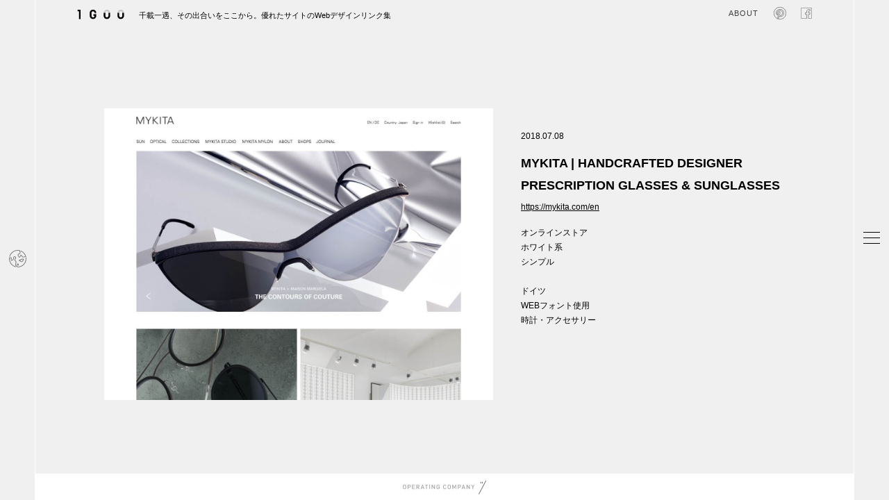

--- FILE ---
content_type: text/html; charset=UTF-8
request_url: https://1guu.jp/2018/07/08/mykita/
body_size: 14472
content:
<!doctype html><html><head>  <script>(function(w,d,s,l,i){w[l]=w[l]||[];w[l].push({'gtm.start':
new Date().getTime(),event:'gtm.js'});var f=d.getElementsByTagName(s)[0],
j=d.createElement(s),dl=l!='dataLayer'?'&l='+l:'';j.async=true;j.src=
'https://www.googletagmanager.com/gtm.js?id='+i+dl;f.parentNode.insertBefore(j,f);
})(window,document,'script','dataLayer','GTM-MQNDQVKK');</script> <meta http-equiv="Content-Type" content="text/html; charset=UTF-8" /><meta name="keywords" content="webデザインギャラリー,webデザインアーカイブ,webデザインリンク集,webデザインブックマーク,webデザイン,Web DESIGN Showcase ,参考サイト,デザイン参考,海外デザイン" /><meta name="description" content="クオリティの高いWebデザインを集めたWebデザイナーのためのギャラリー・サイトリンク集です。サムネで動きも参考にできるので、目的のwebデザインがいち早く見つかります。国別からの検索も参考ください。" /><meta http-equiv="Content-Style-Type" content="text/css" /><meta http-equiv="Content-script-type" content="text/javascript" /><meta name="viewport" content="width=device-width,initial-scale=1.0,minimum-scale=1.0"><meta property="og:description" content="クオリティの高いWebデザインを集めたWebデザイナーのためのギャラリー・サイトリンク集です。サムネで動きも参考にできるので、目的のwebデザインがいち早く見つかります。国別からの検索も参考ください。" /><link rel="shortcut icon" href="/favicon.ico"><style>img:is([sizes="auto" i], [sizes^="auto," i]) { contain-intrinsic-size: 3000px 1500px }</style><title>MYKITA | HANDCRAFTED DESIGNER PRESCRIPTION GLASSES &amp; SUNGLASSES | 1GUU</title><meta name="robots" content="max-image-preview:large" /><meta name="author" content="ishigami"/><meta name="google-site-verification" content="27GQXQnXROMFZilc2fncKu9o6Wf-ZPJV6Z3ih05a_hQ" /><link rel="canonical" href="https://1guu.jp/2018/07/08/mykita/" /><meta name="generator" content="All in One SEO (AIOSEO) 4.8.0" /><meta property="og:locale" content="ja_JP" /><meta property="og:site_name" content="1GUU | クオリティの高いWebデザインを集めたWebデザイナーのためのギャラリー・サイトリンク集です。サムネで動きも参考にできるので、目的のwebデザインがいち早く見つかります。国別からの検索も参考ください。" /><meta property="og:type" content="article" /><meta property="og:title" content="MYKITA | HANDCRAFTED DESIGNER PRESCRIPTION GLASSES &amp; SUNGLASSES | 1GUU" /><meta property="og:url" content="https://1guu.jp/2018/07/08/mykita/" /><meta property="og:image" content="https://1guu.jp/wp-content/uploads/2018/08/mykita_f.jpg" /><meta property="og:image:secure_url" content="https://1guu.jp/wp-content/uploads/2018/08/mykita_f.jpg" /><meta property="og:image:width" content="728" /><meta property="og:image:height" content="381" /><meta property="article:published_time" content="2018-07-08T01:46:40+00:00" /><meta property="article:modified_time" content="2018-10-15T08:57:37+00:00" /><meta property="article:publisher" content="https://www.facebook.com/1guu.jp/" /><meta name="twitter:card" content="summary_large_image" /><meta name="twitter:title" content="MYKITA | HANDCRAFTED DESIGNER PRESCRIPTION GLASSES &amp; SUNGLASSES | 1GUU" /><meta name="twitter:image" content="https://1guu.jp/wp-content/uploads/2018/08/mykita_f.jpg" /> <script type="application/ld+json" class="aioseo-schema">{"@context":"https:\/\/schema.org","@graph":[{"@type":"BlogPosting","@id":"https:\/\/1guu.jp\/2018\/07\/08\/mykita\/#blogposting","name":"MYKITA | HANDCRAFTED DESIGNER PRESCRIPTION GLASSES & SUNGLASSES | 1GUU","headline":"MYKITA | HANDCRAFTED DESIGNER PRESCRIPTION GLASSES &#038; SUNGLASSES","author":{"@id":"https:\/\/1guu.jp\/author\/ishigami\/#author"},"publisher":{"@id":"https:\/\/1guu.jp\/#organization"},"image":{"@type":"ImageObject","url":"https:\/\/1guu.jp\/wp-content\/uploads\/2018\/08\/mykita_f.jpg","width":728,"height":381},"datePublished":"2018-07-08T10:46:40+09:00","dateModified":"2018-10-15T17:57:37+09:00","inLanguage":"ja","mainEntityOfPage":{"@id":"https:\/\/1guu.jp\/2018\/07\/08\/mykita\/#webpage"},"isPartOf":{"@id":"https:\/\/1guu.jp\/2018\/07\/08\/mykita\/#webpage"},"articleSection":"\u30aa\u30f3\u30e9\u30a4\u30f3\u30b9\u30c8\u30a2, \u30db\u30ef\u30a4\u30c8\u7cfb, \u30b7\u30f3\u30d7\u30eb, \u3000, \u30c9\u30a4\u30c4, WEB\u30d5\u30a9\u30f3\u30c8\u4f7f\u7528, \u6642\u8a08\u30fb\u30a2\u30af\u30bb\u30b5\u30ea\u30fc"},{"@type":"BreadcrumbList","@id":"https:\/\/1guu.jp\/2018\/07\/08\/mykita\/#breadcrumblist","itemListElement":[{"@type":"ListItem","@id":"https:\/\/1guu.jp\/#listItem","position":1,"name":"\u5bb6","item":"https:\/\/1guu.jp\/","nextItem":{"@type":"ListItem","@id":"https:\/\/1guu.jp\/2018\/#listItem","name":"2018"}},{"@type":"ListItem","@id":"https:\/\/1guu.jp\/2018\/#listItem","position":2,"name":"2018","item":"https:\/\/1guu.jp\/2018\/","nextItem":{"@type":"ListItem","@id":"https:\/\/1guu.jp\/2018\/07\/#listItem","name":"July"},"previousItem":{"@type":"ListItem","@id":"https:\/\/1guu.jp\/#listItem","name":"\u5bb6"}},{"@type":"ListItem","@id":"https:\/\/1guu.jp\/2018\/07\/#listItem","position":3,"name":"July","item":"https:\/\/1guu.jp\/2018\/07\/","nextItem":{"@type":"ListItem","@id":"https:\/\/1guu.jp\/2018\/07\/08\/#listItem","name":"8"},"previousItem":{"@type":"ListItem","@id":"https:\/\/1guu.jp\/2018\/#listItem","name":"2018"}},{"@type":"ListItem","@id":"https:\/\/1guu.jp\/2018\/07\/08\/#listItem","position":4,"name":"8","item":"https:\/\/1guu.jp\/2018\/07\/08\/","nextItem":{"@type":"ListItem","@id":"https:\/\/1guu.jp\/2018\/07\/08\/mykita\/#listItem","name":"MYKITA | HANDCRAFTED DESIGNER PRESCRIPTION GLASSES & SUNGLASSES"},"previousItem":{"@type":"ListItem","@id":"https:\/\/1guu.jp\/2018\/07\/#listItem","name":"July"}},{"@type":"ListItem","@id":"https:\/\/1guu.jp\/2018\/07\/08\/mykita\/#listItem","position":5,"name":"MYKITA | HANDCRAFTED DESIGNER PRESCRIPTION GLASSES & SUNGLASSES","previousItem":{"@type":"ListItem","@id":"https:\/\/1guu.jp\/2018\/07\/08\/#listItem","name":"8"}}]},{"@type":"Organization","@id":"https:\/\/1guu.jp\/#organization","name":"1GUU","description":"\u30af\u30aa\u30ea\u30c6\u30a3\u306e\u9ad8\u3044Web\u30c7\u30b6\u30a4\u30f3\u3092\u96c6\u3081\u305fWeb\u30c7\u30b6\u30a4\u30ca\u30fc\u306e\u305f\u3081\u306e\u30ae\u30e3\u30e9\u30ea\u30fc\u30fb\u30b5\u30a4\u30c8\u30ea\u30f3\u30af\u96c6\u3067\u3059\u3002\u30b5\u30e0\u30cd\u3067\u52d5\u304d\u3082\u53c2\u8003\u306b\u3067\u304d\u308b\u306e\u3067\u3001\u76ee\u7684\u306eweb\u30c7\u30b6\u30a4\u30f3\u304c\u3044\u3061\u65e9\u304f\u898b\u3064\u304b\u308a\u307e\u3059\u3002\u56fd\u5225\u304b\u3089\u306e\u691c\u7d22\u3082\u53c2\u8003\u304f\u3060\u3055\u3044\u3002","url":"https:\/\/1guu.jp\/","sameAs":["https:\/\/www.facebook.com\/1guu.jp\/"]},{"@type":"Person","@id":"https:\/\/1guu.jp\/author\/ishigami\/#author","url":"https:\/\/1guu.jp\/author\/ishigami\/","name":"ishigami","image":{"@type":"ImageObject","@id":"https:\/\/1guu.jp\/2018\/07\/08\/mykita\/#authorImage","url":"https:\/\/secure.gravatar.com\/avatar\/480328f64d01c74b621a8e28ee27b638?s=96&d=mm&r=g","width":96,"height":96,"caption":"ishigami"}},{"@type":"WebPage","@id":"https:\/\/1guu.jp\/2018\/07\/08\/mykita\/#webpage","url":"https:\/\/1guu.jp\/2018\/07\/08\/mykita\/","name":"MYKITA | HANDCRAFTED DESIGNER PRESCRIPTION GLASSES & SUNGLASSES | 1GUU","inLanguage":"ja","isPartOf":{"@id":"https:\/\/1guu.jp\/#website"},"breadcrumb":{"@id":"https:\/\/1guu.jp\/2018\/07\/08\/mykita\/#breadcrumblist"},"author":{"@id":"https:\/\/1guu.jp\/author\/ishigami\/#author"},"creator":{"@id":"https:\/\/1guu.jp\/author\/ishigami\/#author"},"image":{"@type":"ImageObject","url":"https:\/\/1guu.jp\/wp-content\/uploads\/2018\/08\/mykita_f.jpg","@id":"https:\/\/1guu.jp\/2018\/07\/08\/mykita\/#mainImage","width":728,"height":381},"primaryImageOfPage":{"@id":"https:\/\/1guu.jp\/2018\/07\/08\/mykita\/#mainImage"},"datePublished":"2018-07-08T10:46:40+09:00","dateModified":"2018-10-15T17:57:37+09:00"},{"@type":"WebSite","@id":"https:\/\/1guu.jp\/#website","url":"https:\/\/1guu.jp\/","name":"1GUU","description":"\u30af\u30aa\u30ea\u30c6\u30a3\u306e\u9ad8\u3044Web\u30c7\u30b6\u30a4\u30f3\u3092\u96c6\u3081\u305fWeb\u30c7\u30b6\u30a4\u30ca\u30fc\u306e\u305f\u3081\u306e\u30ae\u30e3\u30e9\u30ea\u30fc\u30fb\u30b5\u30a4\u30c8\u30ea\u30f3\u30af\u96c6\u3067\u3059\u3002\u30b5\u30e0\u30cd\u3067\u52d5\u304d\u3082\u53c2\u8003\u306b\u3067\u304d\u308b\u306e\u3067\u3001\u76ee\u7684\u306eweb\u30c7\u30b6\u30a4\u30f3\u304c\u3044\u3061\u65e9\u304f\u898b\u3064\u304b\u308a\u307e\u3059\u3002\u56fd\u5225\u304b\u3089\u306e\u691c\u7d22\u3082\u53c2\u8003\u304f\u3060\u3055\u3044\u3002","inLanguage":"ja","publisher":{"@id":"https:\/\/1guu.jp\/#organization"}}]}</script> <link rel='dns-prefetch' href='//stats.wp.com' /><link rel="alternate" type="application/rss+xml" title="1GUU &raquo; MYKITA | HANDCRAFTED DESIGNER PRESCRIPTION GLASSES &#038; SUNGLASSES のコメントのフィード" href="https://1guu.jp/2018/07/08/mykita/feed/" /> <script type="text/javascript">window._wpemojiSettings = {"baseUrl":"https:\/\/s.w.org\/images\/core\/emoji\/15.0.3\/72x72\/","ext":".png","svgUrl":"https:\/\/s.w.org\/images\/core\/emoji\/15.0.3\/svg\/","svgExt":".svg","source":{"concatemoji":"https:\/\/1guu.jp\/wp-includes\/js\/wp-emoji-release.min.js"}};
/*! This file is auto-generated */
!function(i,n){var o,s,e;function c(e){try{var t={supportTests:e,timestamp:(new Date).valueOf()};sessionStorage.setItem(o,JSON.stringify(t))}catch(e){}}function p(e,t,n){e.clearRect(0,0,e.canvas.width,e.canvas.height),e.fillText(t,0,0);var t=new Uint32Array(e.getImageData(0,0,e.canvas.width,e.canvas.height).data),r=(e.clearRect(0,0,e.canvas.width,e.canvas.height),e.fillText(n,0,0),new Uint32Array(e.getImageData(0,0,e.canvas.width,e.canvas.height).data));return t.every(function(e,t){return e===r[t]})}function u(e,t,n){switch(t){case"flag":return n(e,"\ud83c\udff3\ufe0f\u200d\u26a7\ufe0f","\ud83c\udff3\ufe0f\u200b\u26a7\ufe0f")?!1:!n(e,"\ud83c\uddfa\ud83c\uddf3","\ud83c\uddfa\u200b\ud83c\uddf3")&&!n(e,"\ud83c\udff4\udb40\udc67\udb40\udc62\udb40\udc65\udb40\udc6e\udb40\udc67\udb40\udc7f","\ud83c\udff4\u200b\udb40\udc67\u200b\udb40\udc62\u200b\udb40\udc65\u200b\udb40\udc6e\u200b\udb40\udc67\u200b\udb40\udc7f");case"emoji":return!n(e,"\ud83d\udc26\u200d\u2b1b","\ud83d\udc26\u200b\u2b1b")}return!1}function f(e,t,n){var r="undefined"!=typeof WorkerGlobalScope&&self instanceof WorkerGlobalScope?new OffscreenCanvas(300,150):i.createElement("canvas"),a=r.getContext("2d",{willReadFrequently:!0}),o=(a.textBaseline="top",a.font="600 32px Arial",{});return e.forEach(function(e){o[e]=t(a,e,n)}),o}function t(e){var t=i.createElement("script");t.src=e,t.defer=!0,i.head.appendChild(t)}"undefined"!=typeof Promise&&(o="wpEmojiSettingsSupports",s=["flag","emoji"],n.supports={everything:!0,everythingExceptFlag:!0},e=new Promise(function(e){i.addEventListener("DOMContentLoaded",e,{once:!0})}),new Promise(function(t){var n=function(){try{var e=JSON.parse(sessionStorage.getItem(o));if("object"==typeof e&&"number"==typeof e.timestamp&&(new Date).valueOf()<e.timestamp+604800&&"object"==typeof e.supportTests)return e.supportTests}catch(e){}return null}();if(!n){if("undefined"!=typeof Worker&&"undefined"!=typeof OffscreenCanvas&&"undefined"!=typeof URL&&URL.createObjectURL&&"undefined"!=typeof Blob)try{var e="postMessage("+f.toString()+"("+[JSON.stringify(s),u.toString(),p.toString()].join(",")+"));",r=new Blob([e],{type:"text/javascript"}),a=new Worker(URL.createObjectURL(r),{name:"wpTestEmojiSupports"});return void(a.onmessage=function(e){c(n=e.data),a.terminate(),t(n)})}catch(e){}c(n=f(s,u,p))}t(n)}).then(function(e){for(var t in e)n.supports[t]=e[t],n.supports.everything=n.supports.everything&&n.supports[t],"flag"!==t&&(n.supports.everythingExceptFlag=n.supports.everythingExceptFlag&&n.supports[t]);n.supports.everythingExceptFlag=n.supports.everythingExceptFlag&&!n.supports.flag,n.DOMReady=!1,n.readyCallback=function(){n.DOMReady=!0}}).then(function(){return e}).then(function(){var e;n.supports.everything||(n.readyCallback(),(e=n.source||{}).concatemoji?t(e.concatemoji):e.wpemoji&&e.twemoji&&(t(e.twemoji),t(e.wpemoji)))}))}((window,document),window._wpemojiSettings);</script> <link rel='stylesheet' id='jetpack_related-posts-css' href='https://1guu.jp/wp-content/cache/autoptimize/css/autoptimize_single_61a50198fa6a07e59c15c98aa0353ff4.css' type='text/css' media='all' /><style id='wp-emoji-styles-inline-css' type='text/css'>img.wp-smiley, img.emoji {
		display: inline !important;
		border: none !important;
		box-shadow: none !important;
		height: 1em !important;
		width: 1em !important;
		margin: 0 0.07em !important;
		vertical-align: -0.1em !important;
		background: none !important;
		padding: 0 !important;
	}</style><link rel='stylesheet' id='wp-block-library-css' href='https://1guu.jp/wp-includes/css/dist/block-library/style.min.css' type='text/css' media='all' /><style id='classic-theme-styles-inline-css' type='text/css'>/*! This file is auto-generated */
.wp-block-button__link{color:#fff;background-color:#32373c;border-radius:9999px;box-shadow:none;text-decoration:none;padding:calc(.667em + 2px) calc(1.333em + 2px);font-size:1.125em}.wp-block-file__button{background:#32373c;color:#fff;text-decoration:none}</style><style id='global-styles-inline-css' type='text/css'>:root{--wp--preset--aspect-ratio--square: 1;--wp--preset--aspect-ratio--4-3: 4/3;--wp--preset--aspect-ratio--3-4: 3/4;--wp--preset--aspect-ratio--3-2: 3/2;--wp--preset--aspect-ratio--2-3: 2/3;--wp--preset--aspect-ratio--16-9: 16/9;--wp--preset--aspect-ratio--9-16: 9/16;--wp--preset--color--black: #000000;--wp--preset--color--cyan-bluish-gray: #abb8c3;--wp--preset--color--white: #ffffff;--wp--preset--color--pale-pink: #f78da7;--wp--preset--color--vivid-red: #cf2e2e;--wp--preset--color--luminous-vivid-orange: #ff6900;--wp--preset--color--luminous-vivid-amber: #fcb900;--wp--preset--color--light-green-cyan: #7bdcb5;--wp--preset--color--vivid-green-cyan: #00d084;--wp--preset--color--pale-cyan-blue: #8ed1fc;--wp--preset--color--vivid-cyan-blue: #0693e3;--wp--preset--color--vivid-purple: #9b51e0;--wp--preset--gradient--vivid-cyan-blue-to-vivid-purple: linear-gradient(135deg,rgba(6,147,227,1) 0%,rgb(155,81,224) 100%);--wp--preset--gradient--light-green-cyan-to-vivid-green-cyan: linear-gradient(135deg,rgb(122,220,180) 0%,rgb(0,208,130) 100%);--wp--preset--gradient--luminous-vivid-amber-to-luminous-vivid-orange: linear-gradient(135deg,rgba(252,185,0,1) 0%,rgba(255,105,0,1) 100%);--wp--preset--gradient--luminous-vivid-orange-to-vivid-red: linear-gradient(135deg,rgba(255,105,0,1) 0%,rgb(207,46,46) 100%);--wp--preset--gradient--very-light-gray-to-cyan-bluish-gray: linear-gradient(135deg,rgb(238,238,238) 0%,rgb(169,184,195) 100%);--wp--preset--gradient--cool-to-warm-spectrum: linear-gradient(135deg,rgb(74,234,220) 0%,rgb(151,120,209) 20%,rgb(207,42,186) 40%,rgb(238,44,130) 60%,rgb(251,105,98) 80%,rgb(254,248,76) 100%);--wp--preset--gradient--blush-light-purple: linear-gradient(135deg,rgb(255,206,236) 0%,rgb(152,150,240) 100%);--wp--preset--gradient--blush-bordeaux: linear-gradient(135deg,rgb(254,205,165) 0%,rgb(254,45,45) 50%,rgb(107,0,62) 100%);--wp--preset--gradient--luminous-dusk: linear-gradient(135deg,rgb(255,203,112) 0%,rgb(199,81,192) 50%,rgb(65,88,208) 100%);--wp--preset--gradient--pale-ocean: linear-gradient(135deg,rgb(255,245,203) 0%,rgb(182,227,212) 50%,rgb(51,167,181) 100%);--wp--preset--gradient--electric-grass: linear-gradient(135deg,rgb(202,248,128) 0%,rgb(113,206,126) 100%);--wp--preset--gradient--midnight: linear-gradient(135deg,rgb(2,3,129) 0%,rgb(40,116,252) 100%);--wp--preset--font-size--small: 13px;--wp--preset--font-size--medium: 20px;--wp--preset--font-size--large: 36px;--wp--preset--font-size--x-large: 42px;--wp--preset--spacing--20: 0.44rem;--wp--preset--spacing--30: 0.67rem;--wp--preset--spacing--40: 1rem;--wp--preset--spacing--50: 1.5rem;--wp--preset--spacing--60: 2.25rem;--wp--preset--spacing--70: 3.38rem;--wp--preset--spacing--80: 5.06rem;--wp--preset--shadow--natural: 6px 6px 9px rgba(0, 0, 0, 0.2);--wp--preset--shadow--deep: 12px 12px 50px rgba(0, 0, 0, 0.4);--wp--preset--shadow--sharp: 6px 6px 0px rgba(0, 0, 0, 0.2);--wp--preset--shadow--outlined: 6px 6px 0px -3px rgba(255, 255, 255, 1), 6px 6px rgba(0, 0, 0, 1);--wp--preset--shadow--crisp: 6px 6px 0px rgba(0, 0, 0, 1);}:where(.is-layout-flex){gap: 0.5em;}:where(.is-layout-grid){gap: 0.5em;}body .is-layout-flex{display: flex;}.is-layout-flex{flex-wrap: wrap;align-items: center;}.is-layout-flex > :is(*, div){margin: 0;}body .is-layout-grid{display: grid;}.is-layout-grid > :is(*, div){margin: 0;}:where(.wp-block-columns.is-layout-flex){gap: 2em;}:where(.wp-block-columns.is-layout-grid){gap: 2em;}:where(.wp-block-post-template.is-layout-flex){gap: 1.25em;}:where(.wp-block-post-template.is-layout-grid){gap: 1.25em;}.has-black-color{color: var(--wp--preset--color--black) !important;}.has-cyan-bluish-gray-color{color: var(--wp--preset--color--cyan-bluish-gray) !important;}.has-white-color{color: var(--wp--preset--color--white) !important;}.has-pale-pink-color{color: var(--wp--preset--color--pale-pink) !important;}.has-vivid-red-color{color: var(--wp--preset--color--vivid-red) !important;}.has-luminous-vivid-orange-color{color: var(--wp--preset--color--luminous-vivid-orange) !important;}.has-luminous-vivid-amber-color{color: var(--wp--preset--color--luminous-vivid-amber) !important;}.has-light-green-cyan-color{color: var(--wp--preset--color--light-green-cyan) !important;}.has-vivid-green-cyan-color{color: var(--wp--preset--color--vivid-green-cyan) !important;}.has-pale-cyan-blue-color{color: var(--wp--preset--color--pale-cyan-blue) !important;}.has-vivid-cyan-blue-color{color: var(--wp--preset--color--vivid-cyan-blue) !important;}.has-vivid-purple-color{color: var(--wp--preset--color--vivid-purple) !important;}.has-black-background-color{background-color: var(--wp--preset--color--black) !important;}.has-cyan-bluish-gray-background-color{background-color: var(--wp--preset--color--cyan-bluish-gray) !important;}.has-white-background-color{background-color: var(--wp--preset--color--white) !important;}.has-pale-pink-background-color{background-color: var(--wp--preset--color--pale-pink) !important;}.has-vivid-red-background-color{background-color: var(--wp--preset--color--vivid-red) !important;}.has-luminous-vivid-orange-background-color{background-color: var(--wp--preset--color--luminous-vivid-orange) !important;}.has-luminous-vivid-amber-background-color{background-color: var(--wp--preset--color--luminous-vivid-amber) !important;}.has-light-green-cyan-background-color{background-color: var(--wp--preset--color--light-green-cyan) !important;}.has-vivid-green-cyan-background-color{background-color: var(--wp--preset--color--vivid-green-cyan) !important;}.has-pale-cyan-blue-background-color{background-color: var(--wp--preset--color--pale-cyan-blue) !important;}.has-vivid-cyan-blue-background-color{background-color: var(--wp--preset--color--vivid-cyan-blue) !important;}.has-vivid-purple-background-color{background-color: var(--wp--preset--color--vivid-purple) !important;}.has-black-border-color{border-color: var(--wp--preset--color--black) !important;}.has-cyan-bluish-gray-border-color{border-color: var(--wp--preset--color--cyan-bluish-gray) !important;}.has-white-border-color{border-color: var(--wp--preset--color--white) !important;}.has-pale-pink-border-color{border-color: var(--wp--preset--color--pale-pink) !important;}.has-vivid-red-border-color{border-color: var(--wp--preset--color--vivid-red) !important;}.has-luminous-vivid-orange-border-color{border-color: var(--wp--preset--color--luminous-vivid-orange) !important;}.has-luminous-vivid-amber-border-color{border-color: var(--wp--preset--color--luminous-vivid-amber) !important;}.has-light-green-cyan-border-color{border-color: var(--wp--preset--color--light-green-cyan) !important;}.has-vivid-green-cyan-border-color{border-color: var(--wp--preset--color--vivid-green-cyan) !important;}.has-pale-cyan-blue-border-color{border-color: var(--wp--preset--color--pale-cyan-blue) !important;}.has-vivid-cyan-blue-border-color{border-color: var(--wp--preset--color--vivid-cyan-blue) !important;}.has-vivid-purple-border-color{border-color: var(--wp--preset--color--vivid-purple) !important;}.has-vivid-cyan-blue-to-vivid-purple-gradient-background{background: var(--wp--preset--gradient--vivid-cyan-blue-to-vivid-purple) !important;}.has-light-green-cyan-to-vivid-green-cyan-gradient-background{background: var(--wp--preset--gradient--light-green-cyan-to-vivid-green-cyan) !important;}.has-luminous-vivid-amber-to-luminous-vivid-orange-gradient-background{background: var(--wp--preset--gradient--luminous-vivid-amber-to-luminous-vivid-orange) !important;}.has-luminous-vivid-orange-to-vivid-red-gradient-background{background: var(--wp--preset--gradient--luminous-vivid-orange-to-vivid-red) !important;}.has-very-light-gray-to-cyan-bluish-gray-gradient-background{background: var(--wp--preset--gradient--very-light-gray-to-cyan-bluish-gray) !important;}.has-cool-to-warm-spectrum-gradient-background{background: var(--wp--preset--gradient--cool-to-warm-spectrum) !important;}.has-blush-light-purple-gradient-background{background: var(--wp--preset--gradient--blush-light-purple) !important;}.has-blush-bordeaux-gradient-background{background: var(--wp--preset--gradient--blush-bordeaux) !important;}.has-luminous-dusk-gradient-background{background: var(--wp--preset--gradient--luminous-dusk) !important;}.has-pale-ocean-gradient-background{background: var(--wp--preset--gradient--pale-ocean) !important;}.has-electric-grass-gradient-background{background: var(--wp--preset--gradient--electric-grass) !important;}.has-midnight-gradient-background{background: var(--wp--preset--gradient--midnight) !important;}.has-small-font-size{font-size: var(--wp--preset--font-size--small) !important;}.has-medium-font-size{font-size: var(--wp--preset--font-size--medium) !important;}.has-large-font-size{font-size: var(--wp--preset--font-size--large) !important;}.has-x-large-font-size{font-size: var(--wp--preset--font-size--x-large) !important;}
:where(.wp-block-post-template.is-layout-flex){gap: 1.25em;}:where(.wp-block-post-template.is-layout-grid){gap: 1.25em;}
:where(.wp-block-columns.is-layout-flex){gap: 2em;}:where(.wp-block-columns.is-layout-grid){gap: 2em;}
:root :where(.wp-block-pullquote){font-size: 1.5em;line-height: 1.6;}</style><link rel='stylesheet' id='sharedaddy-css' href='https://1guu.jp/wp-content/cache/autoptimize/css/autoptimize_single_850e3f4539c87475339570be4c332db6.css' type='text/css' media='all' /><link rel='stylesheet' id='social-logos-css' href='https://1guu.jp/wp-content/plugins/jetpack/_inc/social-logos/social-logos.min.css' type='text/css' media='all' /> <script type="text/javascript" id="jetpack_related-posts-js-extra">var related_posts_js_options = {"post_heading":"h4"};</script> <script type="text/javascript" src="https://1guu.jp/wp-content/plugins/jetpack/_inc/build/related-posts/related-posts.min.js" id="jetpack_related-posts-js"></script> <link rel="https://api.w.org/" href="https://1guu.jp/wp-json/" /><link rel="alternate" title="JSON" type="application/json" href="https://1guu.jp/wp-json/wp/v2/posts/11246" /><link rel="EditURI" type="application/rsd+xml" title="RSD" href="https://1guu.jp/xmlrpc.php?rsd" /><meta name="generator" content="WordPress 6.7.4" /><link rel='shortlink' href='https://wp.me/s9E0vp-mykita' /><link rel="alternate" title="oEmbed (JSON)" type="application/json+oembed" href="https://1guu.jp/wp-json/oembed/1.0/embed?url=https%3A%2F%2F1guu.jp%2F2018%2F07%2F08%2Fmykita%2F" /><link rel="alternate" title="oEmbed (XML)" type="text/xml+oembed" href="https://1guu.jp/wp-json/oembed/1.0/embed?url=https%3A%2F%2F1guu.jp%2F2018%2F07%2F08%2Fmykita%2F&#038;format=xml" /><style>img#wpstats{display:none}</style><link rel="stylesheet" type="text/css" href="https://1guu.jp/wp-content/cache/autoptimize/css/autoptimize_single_aaa0431b0b36be4b558e0fce2e3104e2.css" media="all, projection, print" /><link rel="stylesheet" type="text/css" href="https://1guu.jp/wp-content/cache/autoptimize/css/autoptimize_single_e6189a563cecd17893deef4325b42fa7.css" media="all, projection, print" /><link rel="stylesheet" type="text/css" href="https://1guu.jp/wp-content/cache/autoptimize/css/autoptimize_single_a440d3ce98104cc28cfcc65ab6fd153a.css" media="all, projection, print" /><link rel="stylesheet" type="text/css" href="https://1guu.jp/wp-content/cache/autoptimize/css/autoptimize_single_30ea8a3c04a7432202c3da7bb0823ca0.css" media="all, projection, print" /></head><body><header id="header"><section class="inner cbox"><div id="headerIntro"><h1> <a href="/"> <svg id="logo-base02" version="1.1" id="レイヤー_1" xmlns="http://www.w3.org/2000/svg" xmlns:xlink="http://www.w3.org/1999/xlink" x="0px"
 y="0px" width="100%" height="100%" viewBox="0 0 288.696 64.348" xml:space="preserve"> <g> <polygon fill="#040000" points="21.603,61.674 11.493,61.674 11.493,13.951 3.159,13.951 3.159,3.847 21.603,3.847 	"/> <g> <g> <g> <path fill="#C7C8C8" d="M97.373,61.674c-10.857,0-19.692-8.833-19.692-19.691V23.538c0-10.858,8.835-19.691,19.692-19.691
 c10.855,0,19.684,8.833,19.684,19.691v18.444C117.056,52.841,108.228,61.674,97.373,61.674z M97.373,13.951
 c-5.282,0-9.582,4.294-9.582,9.587v18.444c0,5.286,4.3,9.581,9.582,9.581c5.283,0,9.578-4.295,9.578-9.581V23.538
 C106.951,18.246,102.656,13.951,97.373,13.951z"/> </g> </g> <path fill="#040000" d="M97.373,61.674c-10.857,0-19.692-8.833-19.692-19.691V23.538c0-10.858,8.835-19.691,19.692-19.691
 c10.855,0,19.684,8.833,19.684,19.691h-10.105c0-5.292-4.295-9.587-9.578-9.587c-5.282,0-9.582,4.294-9.582,9.587v18.444
 c0,5.286,4.3,9.581,9.582,9.581c5.283,0,9.578-4.295,9.578-9.581l0,0h-6.71V31.88h16.815v10.103
 C117.056,52.841,108.228,61.674,97.373,61.674z"/> </g> <g> <g> <path fill="#C7C8C8" d="M182.156,61.674c-10.858,0-19.692-8.833-19.692-19.691V23.538c0-10.858,8.834-19.691,19.692-19.691
 c10.855,0,19.685,8.833,19.685,19.691v18.444C201.84,52.841,193.011,61.674,182.156,61.674z M182.156,13.951
 c-5.285,0-9.587,4.294-9.587,9.587v18.444c0,5.286,4.302,9.581,9.587,9.581c5.282,0,9.578-4.295,9.578-9.581V23.538
 C191.734,18.246,187.438,13.951,182.156,13.951z"/> </g> <path fill="#040000" d="M182.156,61.674c-10.858,0-19.692-8.833-19.692-19.691V23.538h10.105v18.444
 c0,5.286,4.302,9.581,9.587,9.581c5.282,0,9.578-4.295,9.578-9.581V23.538h10.106v18.444
 C201.84,52.841,193.011,61.674,182.156,61.674z"/> </g> <g> <g> <path fill="#C7C8C8" d="M266.936,61.674c-10.858,0-19.694-8.833-19.694-19.691V23.538c0-10.858,8.836-19.691,19.694-19.691
 c10.855,0,19.683,8.833,19.683,19.691v18.444C286.619,52.841,277.792,61.674,266.936,61.674z M266.936,13.951
 c-5.287,0-9.587,4.294-9.587,9.587v18.444c0,5.286,4.3,9.581,9.587,9.581c5.282,0,9.577-4.295,9.577-9.581V23.538
 C276.513,18.246,272.218,13.951,266.936,13.951z"/> </g> <path fill="#040000" d="M266.936,61.674c-10.858,0-19.694-8.833-19.694-19.691V23.538h10.107v18.444
 c0,5.286,4.3,9.581,9.587,9.581c5.282,0,9.582-4.295,9.582-9.581V23.538h10.105v18.444
 C286.624,52.841,277.794,61.674,266.936,61.674z"/> </g> </g> </svg> </a> <span>千載一遇、その出合いをここから。優れたサイトのWebデザインリンク集</span></h1><p class="facebookIcon snsIcon"> <a href="https://www.facebook.com/1guu.jp/" target="_blank"> <svg version="1.1" id="レイヤー_1" xmlns="http://www.w3.org/2000/svg" xmlns:xlink="http://www.w3.org/1999/xlink" x="0px" y="0px" width="31px" height="31px" viewBox="0 0 31 31" enable-background="new 0 0 31 31" xml:space="preserve"> <path fill="none" stroke="#3e3e3e" stroke-miterlimit="10" d="M28.844,0.5H2.156C1.241,0.5,0.5,1.241,0.5,2.156v26.688
 c0,0.915,0.741,1.656,1.656,1.656h14.368V18.883h-3.91v-4.528h3.91v-3.339c0-3.875,2.367-5.985,5.823-5.985
 c1.656,0,3.079,0.123,3.494,0.178v4.049L23.443,9.26c-1.88,0-2.244,0.893-2.244,2.204v2.891h4.483l-0.584,4.528H21.2V30.5h7.645
 c0.915,0,1.656-0.741,1.656-1.656V2.156C30.5,1.241,29.759,0.5,28.844,0.5z"/> </svg> </a></p><p class="pintIcon snsIcon"> <a href="https://jp.pinterest.com/1guu/" target="_blank"> <svg id="insticon" xmlns="http://www.w3.org/2000/svg" xmlns:xlink="http://www.w3.org/1999/xlink" width="31px" height="31px" viewBox="0 0 31 31"><path fill="none" stroke="#3e3e3e" stroke-miterlimit="10" d="m9.93,29.43c-.19-1.71-.06-3.34.32-4.91l1.5-6.47c-.24-.79-.43-1.69-.43-2.59,0-2.1,1.01-3.6,2.61-3.6,1.11,0,1.91.77,1.91,2.25,0,.47-.09.99-.28,1.59l-.66,2.16c-.13.41-.19.81-.19,1.14,0,1.5,1.14,2.34,2.61,2.34,2.61,0,4.46-2.7,4.46-6.2,0-3.9-2.55-6.39-6.32-6.39-4.2,0-6.86,2.74-6.86,6.54,0,1.54.47,2.96,1.39,3.94-.3.51-.62.6-1.11.6-1.5,0-2.92-2.12-2.92-5.01,0-4.99,3.99-8.96,9.6-8.96,5.89,0,9.58,4.11,9.58,9.17s-3.6,8.92-7.48,8.92c-1.54,0-2.89-.66-3.82-1.84l-.77,3.11c-.41,1.61-1.03,3.13-2.02,4.59,1.41.43,2.79.67,4.46.67,8.29,0,15-6.71,15-15S23.79.5,15.5.5.5,7.21.5,15.5c0,6.28,3.86,11.7,9.43,13.93"/></svg> </a></p><p class="aboutLink"><a href="/about/">ABOUT</a></p></div></section></header><nav id="menuList"><div class="category"><h3>GLOBAL</h3><ul><li><a href="https://1guu.jp/category/language/japan/">日本</a></li><li><a href="https://1guu.jp/category/language/europe/">ヨーロッパ</a></li><li><a href="https://1guu.jp/category/language/europe/ireland/">アイルランド</a></li><li><a href="https://1guu.jp/category/language/europe/lithuania/">リトアニア</a></li><li><a href="https://1guu.jp/category/language/europe/belarus/">ベラルーシ</a></li><li><a href="https://1guu.jp/category/language/europe/armenia/">アルメニア</a></li><li><a href="https://1guu.jp/category/language/europe/iceland/">アイスランド</a></li><li><a href="https://1guu.jp/category/language/europe/malta/">マルタ</a></li><li><a href="https://1guu.jp/category/language/europe/estonia/">エストニア</a></li><li><a href="https://1guu.jp/category/language/europe/serbia/">セルビア</a></li><li><a href="https://1guu.jp/category/language/europe/%e3%82%b9%e3%83%ad%e3%83%90%e3%82%ad%e3%82%a2/">スロバキア</a></li><li><a href="https://1guu.jp/category/language/europe/%e3%83%95%e3%82%a3%e3%83%b3%e3%83%a9%e3%83%b3%e3%83%89/">フィンランド</a></li><li><a href="https://1guu.jp/category/language/europe/hun/">ハンガリー</a></li><li><a href="https://1guu.jp/category/language/europe/italy/">イタリア</a></li><li><a href="https://1guu.jp/category/language/europe/united-kingdom/">イギリス</a></li><li><a href="https://1guu.jp/category/language/europe/ukraine/">ウクライナ</a></li><li><a href="https://1guu.jp/category/language/europe/austria/">オーストリア</a></li><li><a href="https://1guu.jp/category/language/europe/netherlands/">オランダ</a></li><li><a href="https://1guu.jp/category/language/europe/greece/">ギリシャ</a></li><li><a href="https://1guu.jp/category/language/europe/republika-hrvatska/">クロアチア</a></li><li><a href="https://1guu.jp/category/language/europe/georgia/">ジョージア</a></li><li><a href="https://1guu.jp/category/language/europe/switzerland/">スイス</a></li><li><a href="https://1guu.jp/category/language/europe/sweden/">スウェーデン</a></li><li><a href="https://1guu.jp/category/language/europe/%e3%82%b9%e3%83%9a%e3%82%a4%e3%83%b3/">スペイン</a></li><li><a href="https://1guu.jp/category/language/europe/czech/">チェコ</a></li><li><a href="https://1guu.jp/category/language/europe/denmark/">デンマーク</a></li><li><a href="https://1guu.jp/category/language/europe/germany/">ドイツ</a></li><li><a href="https://1guu.jp/category/language/europe/norway/">ノルウェー</a></li><li><a href="https://1guu.jp/category/language/europe/france/">フランス</a></li><li><a href="https://1guu.jp/category/language/europe/bulgaria/">ブルガリア</a></li><li><a href="https://1guu.jp/category/language/europe/belgium/">ベルギー</a></li><li><a href="https://1guu.jp/category/language/europe/poland/">ポーランド</a></li><li><a href="https://1guu.jp/category/language/europe/portugal/">ポルトガル</a></li><li><a href="https://1guu.jp/category/language/europe/latvia/">ラトビア</a></li><li><a href="https://1guu.jp/category/language/europe/romania/">ルーマニア</a></li><li><a href="https://1guu.jp/category/language/europe/russia/">ロシア</a></li><li><a href="https://1guu.jp/category/language/europe/turkey/">トルコ</a></li><li><a href="https://1guu.jp/category/language/north-america/">北米</a></li><li><a href="https://1guu.jp/category/language/north-america/america/">アメリカ</a></li><li><a href="https://1guu.jp/category/language/north-america/canada/">カナダ</a></li><li><a href="https://1guu.jp/category/language/latin-america/">中南米</a></li><li><a href="https://1guu.jp/category/language/latin-america/chile/">チリ</a></li><li><a href="https://1guu.jp/category/language/latin-america/uruguay/">ウルグアイ</a></li><li><a href="https://1guu.jp/category/language/latin-america/argentina/">アルゼンチン</a></li><li><a href="https://1guu.jp/category/language/latin-america/costa-rica/">コスタリカ</a></li><li><a href="https://1guu.jp/category/language/latin-america/brazil/">ブラジル</a></li><li><a href="https://1guu.jp/category/language/latin-america/peru/">ペルー</a></li><li><a href="https://1guu.jp/category/language/latin-america/%e3%83%a1%e3%82%ad%e3%82%b7%e3%82%b3/">メキシコ</a></li><li><a href="https://1guu.jp/category/language/asia/">アジア</a></li><li><a href="https://1guu.jp/category/language/asia/thailand/">タイ</a></li><li><a href="https://1guu.jp/category/language/asia/%e3%83%99%e3%83%88%e3%83%8a%e3%83%a0/">ベトナム</a></li><li><a href="https://1guu.jp/category/language/asia/%e3%83%9e%e3%83%ac%e3%83%bc%e3%82%b7%e3%82%a2/">マレーシア</a></li><li><a href="https://1guu.jp/category/language/asia/india/">インド</a></li><li><a href="https://1guu.jp/category/language/asia/indonesia/">インドネシア</a></li><li><a href="https://1guu.jp/category/language/asia/%e9%9f%93%e5%9b%bd/">韓国</a></li><li><a href="https://1guu.jp/category/language/asia/%e3%82%b7%e3%83%b3%e3%82%ac%e3%83%9d%e3%83%bc%e3%83%ab/">シンガポール</a></li><li><a href="https://1guu.jp/category/language/asia/%e5%8f%b0%e6%b9%be/">台湾</a></li><li><a href="https://1guu.jp/category/language/asia/%e4%b8%ad%e5%9b%bd/">中国</a></li><li><a href="https://1guu.jp/category/language/middle-east/">中東</a></li><li><a href="https://1guu.jp/category/language/middle-east/afghanistan/">アフガニスタン</a></li><li><a href="https://1guu.jp/category/language/middle-east/iran/">イラン</a></li><li><a href="https://1guu.jp/category/language/middle-east/saudi/">サウジアラビア</a></li><li><a href="https://1guu.jp/category/language/middle-east/uae/">アラブ首長国連邦</a></li><li><a href="https://1guu.jp/category/language/middle-east/israel/">イスラエル</a></li><li><a href="https://1guu.jp/category/language/middle-east/%e3%83%89%e3%83%90%e3%82%a4/">ドバイ</a></li><li><a href="https://1guu.jp/category/language/africa/">アフリカ</a></li><li><a href="https://1guu.jp/category/language/africa/nigeria/">ナイジェリア</a></li><li><a href="https://1guu.jp/category/language/africa/southafrica/">南アフリカ共和国</a></li><li><a href="https://1guu.jp/category/language/oceania/">オセアニア</a></li><li><a href="https://1guu.jp/category/language/oceania/ncl/">ニューカレドニア</a></li><li><a href="https://1guu.jp/category/language/oceania/australia/">オーストラリア</a></li><li><a href="https://1guu.jp/category/language/oceania/new-zealand/">ニュージーランド</a></li></ul></div></nav><nav id="menuList02"><div class="category"><h3>INDUSTRY</h3><ul><li><a href="https://1guu.jp/category/industry/online-store/">オンラインストア</a></li><li><a href="https://1guu.jp/category/industry/leisure/">レジャー・娯楽施設</a></li><li><a href="https://1guu.jp/category/industry/commercial-facility/">商業施設</a></li><li><a href="https://1guu.jp/category/industry/entertainment/">エンターテイメント・ゲーム・ホビー・お笑い</a></li><li><a href="https://1guu.jp/category/industry/tv/">テレビ・アニメ・映画・漫画</a></li><li><a href="https://1guu.jp/category/industry/otera/">お寺・神社・仏閣</a></li><li><a href="https://1guu.jp/category/industry/travel/">旅行・ホテル・旅館</a></li><li><a href="https://1guu.jp/category/industry/agriculture/">農業・自然</a></li><li><a href="https://1guu.jp/category/industry/eco/">エコ・チャリティー</a></li><li><a href="https://1guu.jp/category/industry/finance/">金融・証券・保険・法律</a></li><li><a href="https://1guu.jp/category/industry/consulting/">コンサルタント</a></li><li><a href="https://1guu.jp/category/industry/vehicle/">自動車・バイク・自転車</a></li><li><a href="https://1guu.jp/category/industry/industry-industry/">工業・インフラ・運輸</a></li><li><a href="https://1guu.jp/category/industry/sports/">スポーツ・スポーツ用品</a></li><li><a href="https://1guu.jp/category/industry/beverage/">飲料・食品</a></li><li><a href="https://1guu.jp/category/industry/beauty/">美容・健康</a></li><li><a href="https://1guu.jp/category/industry/medical/">医療・病院・サイエンス</a></li><li><a href="https://1guu.jp/category/industry/web/">WEB・情報配信サービス</a></li><li><a href="https://1guu.jp/category/industry/computer/">コンピューター・テクノロジー</a></li><li><a href="https://1guu.jp/category/industry/communication/">通信・モバイル</a></li><li><a href="https://1guu.jp/category/industry/consumer-electronics/">家電製品・カメラ・PC</a></li><li><a href="https://1guu.jp/category/industry/region/">地域</a></li><li><a href="https://1guu.jp/category/industry/kids/">キッズ・子育て</a></li><li><a href="https://1guu.jp/category/industry/school/">学校・教育</a></li><li><a href="https://1guu.jp/category/industry/job/">転職・就職</a></li><li><a href="https://1guu.jp/category/industry/group/">団体・活動</a></li><li><a href="https://1guu.jp/category/industry/house/">建設・住宅・不動産</a></li><li><a href="https://1guu.jp/category/industry/restaurant/">飲食店・グルメ</a></li><li><a href="https://1guu.jp/category/industry/interior/">インテリア・雑貨</a></li><li><a href="https://1guu.jp/category/industry/accessories/">時計・アクセサリー</a></li><li><a href="https://1guu.jp/category/industry/wedding/">ウエディング</a></li><li><a href="https://1guu.jp/category/industry/fashion_all/">ファッション</a></li><li><a href="https://1guu.jp/category/industry/musics/">音楽</a></li><li><a href="https://1guu.jp/category/industry/design-industry/">アート・芸術</a></li><li><a href="https://1guu.jp/category/industry/production/">デザイン・制作・スタジオ・広告代理店</a></li><li><a href="https://1guu.jp/category/industry/publication/">出版・印刷</a></li></ul></div><div class="category"><h3>COLOR</h3><ul><li><a href="https://1guu.jp/category/color/white/">ホワイト系</a></li><li><a href="https://1guu.jp/category/color/black/">ブラック系</a></li><li><a href="https://1guu.jp/category/color/gray/">グレー系</a></li><li><a href="https://1guu.jp/category/color/red/">レッド系</a></li><li><a href="https://1guu.jp/category/color/orange/">オレンジ系</a></li><li><a href="https://1guu.jp/category/color/pink/">ピンク系</a></li><li><a href="https://1guu.jp/category/color/brown/">ブラウン系</a></li><li><a href="https://1guu.jp/category/color/beige/">ベージュ・ゴールド系</a></li><li><a href="https://1guu.jp/category/color/yellow/">イエロー系</a></li><li><a href="https://1guu.jp/category/color/purple/">パープル系</a></li><li><a href="https://1guu.jp/category/color/green/">グリーン系</a></li><li><a href="https://1guu.jp/category/color/blue/">ブルー系</a></li><li><a href="https://1guu.jp/category/color/colorful/">カラフル</a></li><li><a href="https://1guu.jp/category/color/monochromatic/">単色・モノクロ</a></li></ul></div><div class="category last"><h3>DESIGN</h3><ul><li><a href="https://1guu.jp/category/design/simple/">シンプル</a></li><li><a href="https://1guu.jp/category/design/standard/">スタンダード</a></li><li><a href="https://1guu.jp/category/design/japanese-style/">和風</a></li><li><a href="https://1guu.jp/category/design/antique/">アンティーク・レトロ・クラシック</a></li><li><a href="https://1guu.jp/category/design/analog/">アナログ・手描き</a></li><li><a href="https://1guu.jp/category/design/natural/">ナチュラル</a></li><li><a href="https://1guu.jp/category/design/illustration/">イラストレーション</a></li><li><a href="https://1guu.jp/category/design/cute/">ガーリー・キュート・かわいい</a></li><li><a href="https://1guu.jp/category/design/pop/">ポップ</a></li><li><a href="https://1guu.jp/category/design/cool/">クール・スタイリッシュ</a></li><li><a href="https://1guu.jp/category/design/hard/">ハード系</a></li><li><a href="https://1guu.jp/category/design/pixel-art/">ピクセルアート</a></li><li><a href="https://1guu.jp/category/design/icon/">アイコン・ピクトグラム</a></li><li><a href="https://1guu.jp/category/design/grid/">グリッドデザイン</a></li><li><a href="https://1guu.jp/category/design/collage/">コラージュ</a></li><li><a href="https://1guu.jp/category/design/web-font/">WEBフォント使用</a></li><li><a href="https://1guu.jp/category/design/scrolling/">スクロールアニメ・パララックス</a></li><li><a href="https://1guu.jp/category/design/3d/">3D・CG</a></li><li><a href="https://1guu.jp/category/design/movie/">映像・ムービー</a></li><li><a href="https://1guu.jp/category/design/typography/">タイポグラフィ</a></li><li><a href="https://1guu.jp/category/design/photographer/">フォトグラフィー</a></li><li><a href="https://1guu.jp/category/design/graphic-line/">グラフィック（線）</a></li><li><a href="https://1guu.jp/category/design/graphic-circle/">グラフィック（円）</a></li><li><a href="https://1guu.jp/category/design/graphic-triangle/">グラフィック（三角）</a></li><li><a href="https://1guu.jp/category/design/graphic-pattern/">グラフィック（パターン）</a></li><li><a href="https://1guu.jp/category/design/graphic-slanting/">グラフィック（斜め）</a></li><li><a href="https://1guu.jp/category/design/graphic-geometry/">グラフィック（幾何学）</a></li></ul></div></nav><div id="wrapper"><section class="cbox"><div class="phtArea"> <a href="https://mykita.com/en" target="_blank"><div class="pht"> <img src="https://1guu.jp/wp-content/uploads/2018/08/mykita.jpg" /></div> </a></div><div class="text"><p class="days">2018.07.08</p><h3>MYKITA | HANDCRAFTED DESIGNER PRESCRIPTION GLASSES &#038; SUNGLASSES</h3><p class="url"><a href="https://mykita.com/en" target="_blank">https://mykita.com/en</a></p><ul><li class="cat11"><a href="https://1guu.jp/category/industry/online-store/" title="View all posts in オンラインストア">オンラインストア</a></li><li class="cat41"><a href="https://1guu.jp/category/color/white/" title="View all posts in ホワイト系">ホワイト系</a></li><li class="cat72"><a href="https://1guu.jp/category/design/simple/" title="View all posts in シンプル">シンプル</a></li><li class="cat111"><a href="https://1guu.jp/category/none/" title="View all posts in 　">　</a></li><li class="cat93"><a href="https://1guu.jp/category/language/europe/germany/" title="View all posts in ドイツ">ドイツ</a></li><li class="cat78"><a href="https://1guu.jp/category/design/web-font/" title="View all posts in WEBフォント使用">WEBフォント使用</a></li><li class="cat36"><a href="https://1guu.jp/category/industry/accessories/" title="View all posts in 時計・アクセサリー">時計・アクセサリー</a></li></ul></div></section></div><div id="copy"><p><a href="https://tuvalu.jp/" target="_blank"> <svg version="1.1" id="bg02" xmlns="http://www.w3.org/2000/svg" xmlns:xlink="http://www.w3.org/1999/xlink" x="0px" y="0px"
 viewBox="0 0 637 105" style="enable-background:new 0 0 637 105;" xml:space="preserve"><style type="text/css">.st0{fill:#666666;}
	.st1{fill:#A5A5A5;}</style><g> <g> <g> <path class="st0" d="M581.58,104.34c-0.38,0-0.75-0.09-1.09-0.27c-1.12-0.6-1.55-2-0.95-3.12l53.24-99.72
 c0.29-0.54,0.78-0.94,1.37-1.12c0.59-0.18,1.21-0.12,1.76,0.17c1.12,0.6,1.54,2,0.95,3.12l-53.24,99.72
 C583.21,103.87,582.44,104.34,581.58,104.34z"/> </g> <g> <path class="st0" d="M596.01,23.21c-1.17,0-2.12-0.95-2.12-2.12v-9.83c0-1.17,0.95-2.12,2.12-2.12c1.17,0,2.12,0.95,2.12,2.12
 v9.83C598.13,22.26,597.18,23.21,596.01,23.21z"/> </g> <g> <path class="st0" d="M607.95,23.21c-1.17,0-2.12-0.95-2.12-2.12v-9.83c0-1.17,0.95-2.12,2.12-2.12c1.17,0,2.12,0.95,2.12,2.12
 v9.83C610.07,22.26,609.12,23.21,607.95,23.21z"/> </g> </g> <g> <path class="st1" d="M25.07,47.93c0,1.59-0.02,3.04-0.05,4.34c-0.03,1.3-0.14,2.48-0.33,3.54c-0.19,1.06-0.5,2.05-0.94,2.96
 c-0.44,0.91-1.07,1.77-1.88,2.58c-1.16,1.16-2.48,2.04-3.95,2.65c-1.47,0.61-3.1,0.91-4.89,0.91c-1.79,0-3.41-0.3-4.86-0.91
 c-1.46-0.61-2.77-1.49-3.92-2.65c-0.82-0.81-1.44-1.67-1.88-2.58c-0.44-0.91-0.76-1.89-0.96-2.96c-0.2-1.06-0.32-2.24-0.35-3.54
 C1.02,50.97,1,49.52,1,47.93s0.02-3.04,0.05-4.34c0.03-1.3,0.15-2.48,0.35-3.54c0.2-1.06,0.52-2.05,0.96-2.96
 c0.44-0.91,1.07-1.77,1.88-2.58c1.16-1.16,2.47-2.04,3.92-2.65c1.46-0.61,3.08-0.91,4.86-0.91c1.78,0,3.41,0.3,4.89,0.91
 c1.47,0.61,2.79,1.49,3.95,2.65c0.81,0.81,1.44,1.67,1.88,2.58c0.44,0.91,0.75,1.89,0.94,2.96c0.19,1.06,0.3,2.24,0.33,3.54
 C25.05,44.89,25.07,46.33,25.07,47.93z M19.95,47.93c0-1.69-0.02-3.09-0.07-4.2c-0.05-1.11-0.14-2.05-0.28-2.81
 c-0.14-0.77-0.34-1.41-0.61-1.92c-0.27-0.52-0.6-0.99-1.01-1.43c-0.59-0.63-1.32-1.13-2.17-1.5c-0.86-0.38-1.78-0.56-2.78-0.56
 c-1,0-1.92,0.19-2.78,0.56c-0.86,0.38-1.58,0.88-2.17,1.5C7.67,38,7.34,38.48,7.07,38.99c-0.27,0.52-0.47,1.16-0.61,1.92
 c-0.14,0.77-0.23,1.7-0.28,2.81c-0.05,1.11-0.07,2.51-0.07,4.2s0.02,3.09,0.07,4.2c0.05,1.11,0.14,2.05,0.28,2.81
 c0.14,0.77,0.34,1.41,0.61,1.92c0.27,0.52,0.6,0.99,1.01,1.43c0.59,0.63,1.32,1.13,2.17,1.5c0.86,0.38,1.78,0.56,2.78,0.56
 c1,0,1.92-0.19,2.78-0.56c0.86-0.38,1.58-0.88,2.17-1.5c0.4-0.44,0.74-0.91,1.01-1.43c0.27-0.52,0.47-1.16,0.61-1.92
 c0.14-0.77,0.23-1.7,0.28-2.81C19.93,51.02,19.95,49.62,19.95,47.93z"/> <path class="st1" d="M60.15,41.36c0,1.47-0.25,2.82-0.75,4.06c-0.5,1.24-1.22,2.3-2.16,3.19c-0.94,0.89-2.06,1.59-3.38,2.11
 c-1.31,0.52-2.78,0.77-4.41,0.77h-7.6v13.14h-5.11v-33.4h12.69c1.63,0,3.1,0.26,4.42,0.77c1.32,0.52,2.44,1.22,3.38,2.11
 c0.94,0.89,1.66,1.96,2.16,3.21C59.9,38.58,60.15,39.92,60.15,41.36z M55.04,41.38c0-1.79-0.54-3.17-1.61-4.14
 c-1.07-0.97-2.5-1.46-4.28-1.46h-7.29v11.17h7.29c1.78,0,3.2-0.48,4.28-1.44C54.5,44.55,55.04,43.17,55.04,41.38z"/> <path class="st1" d="M70.77,64.63v-33.4h21.39v4.55H75.88v9.71h13.89v4.55H75.88v10.04h16.28v4.55H70.77z"/> <path class="st1" d="M121.6,64.63l-7.01-14.07h-6.31v14.07h-5.11v-33.4h12.97c1.6,0,3.03,0.24,4.3,0.73
 c1.27,0.49,2.36,1.16,3.27,2.02c0.91,0.86,1.61,1.89,2.09,3.1c0.49,1.2,0.73,2.51,0.73,3.92c0,2.41-0.65,4.36-1.94,5.84
 c-1.29,1.49-2.88,2.5-4.77,3.03l7.74,14.78H121.6z M121.41,41.03c0-1.66-0.52-2.95-1.57-3.87c-1.04-0.92-2.41-1.38-4.09-1.38
 h-7.48v10.46h7.48c1.68,0,3.05-0.45,4.09-1.36C120.89,43.97,121.41,42.69,121.41,41.03z"/> <path class="st1" d="M159.53,64.63l-2.3-6.71h-13.18l-2.3,6.71h-5.39l12.24-33.4h4.08l12.24,33.4H159.53z M150.76,38.78
 l-5.21,14.82h10.27L150.76,38.78z"/> <path class="st1" d="M183.07,35.78v28.85h-5.11V35.78h-9.19v-4.55h23.5v4.55H183.07z"/> <path class="st1" d="M202.7,64.63v-33.4h5.11v33.4H202.7z"/> <path class="st1" d="M241.01,64.63l-15.43-23.5v23.5h-5.11v-33.4h4.64l15.43,23.46V31.23h5.11v33.4H241.01z"/> <path class="st1" d="M280.96,57.12c-0.45,1.47-1.23,2.8-2.33,3.99c-1.29,1.34-2.7,2.32-4.23,2.91c-1.54,0.59-3.2,0.89-4.98,0.89
 c-1.76,0-3.37-0.3-4.84-0.91c-1.47-0.61-2.79-1.49-3.95-2.65c-0.82-0.81-1.44-1.67-1.88-2.58c-0.44-0.91-0.76-1.89-0.96-2.96
 c-0.2-1.06-0.32-2.24-0.35-3.54c-0.03-1.3-0.05-2.74-0.05-4.34s0.02-3.04,0.05-4.34c0.03-1.3,0.15-2.48,0.35-3.54
 c0.2-1.06,0.52-2.05,0.96-2.96c0.44-0.91,1.07-1.77,1.88-2.58c1.16-1.16,2.47-2.04,3.92-2.65c1.46-0.61,3.08-0.91,4.86-0.91
 c1.78,0,3.38,0.27,4.77,0.82c1.39,0.55,2.6,1.29,3.62,2.23c1.02,0.94,1.84,2.03,2.47,3.28c0.63,1.25,1.07,2.6,1.32,4.03h-5.16
 c-0.44-1.84-1.25-3.28-2.43-4.29c-1.18-1.02-2.71-1.52-4.58-1.52c-1,0-1.92,0.19-2.76,0.56c-0.84,0.38-1.56,0.88-2.15,1.5
 c-0.41,0.44-0.74,0.91-1.01,1.43c-0.27,0.52-0.47,1.16-0.61,1.92c-0.14,0.77-0.24,1.7-0.3,2.81c-0.06,1.11-0.09,2.51-0.09,4.2
 s0.03,3.1,0.09,4.22c0.06,1.13,0.16,2.07,0.3,2.84c0.14,0.77,0.34,1.41,0.61,1.92c0.27,0.52,0.6,0.99,1.01,1.43
 c0.59,0.63,1.31,1.12,2.15,1.48c0.84,0.36,1.76,0.54,2.76,0.54c1.09,0,2.1-0.2,3.04-0.61c0.93-0.41,1.73-0.99,2.39-1.74
 c0.62-0.72,1.06-1.5,1.31-2.35c0.25-0.84,0.37-1.81,0.37-2.91v-1.88h-7.13v-4.32h12.24v5.11
 C281.64,53.84,281.41,55.65,280.96,57.12z"/> <path class="st1" d="M330.97,59.05c-0.7,1.28-1.58,2.36-2.63,3.24c-1.05,0.88-2.24,1.53-3.57,1.97c-1.33,0.44-2.74,0.66-4.25,0.66
 c-1.75,0-3.36-0.3-4.83-0.91c-1.47-0.61-2.79-1.49-3.96-2.65c-0.82-0.81-1.45-1.67-1.89-2.58c-0.44-0.91-0.77-1.89-0.97-2.96
 c-0.21-1.06-0.32-2.24-0.36-3.54c-0.03-1.3-0.05-2.74-0.05-4.34s0.02-3.04,0.05-4.34c0.03-1.3,0.15-2.48,0.36-3.54
 c0.2-1.06,0.53-2.05,0.97-2.96c0.44-0.91,1.07-1.77,1.89-2.58c1.17-1.16,2.49-2.04,3.96-2.65s3.08-0.91,4.83-0.91
 c3.1,0,5.71,0.88,7.83,2.63c2.13,1.75,3.49,4.3,4.08,7.65h-5.16c-0.41-1.69-1.17-3.06-2.28-4.13c-1.11-1.06-2.6-1.59-4.48-1.59
 c-1,0-1.92,0.18-2.77,0.54c-0.84,0.36-1.56,0.85-2.16,1.48c-0.41,0.44-0.74,0.91-1.01,1.43c-0.27,0.52-0.47,1.16-0.61,1.92
 c-0.14,0.77-0.24,1.71-0.31,2.84s-0.09,2.53-0.09,4.22s0.03,3.1,0.09,4.22s0.17,2.07,0.31,2.84c0.14,0.77,0.34,1.41,0.61,1.92
 c0.27,0.52,0.6,0.99,1.01,1.43c0.59,0.63,1.31,1.12,2.16,1.48c0.85,0.36,1.77,0.54,2.77,0.54c1.88,0,3.38-0.53,4.5-1.6
 c1.13-1.06,1.89-2.44,2.3-4.13h5.11C332.16,56.29,331.67,57.76,330.97,59.05z"/> <path class="st1" d="M366.78,47.93c0,1.59-0.02,3.04-0.05,4.34c-0.03,1.3-0.14,2.48-0.33,3.54c-0.19,1.06-0.5,2.05-0.94,2.96
 c-0.44,0.91-1.07,1.77-1.88,2.58c-1.16,1.16-2.48,2.04-3.95,2.65c-1.47,0.61-3.1,0.91-4.89,0.91c-1.79,0-3.41-0.3-4.86-0.91
 c-1.46-0.61-2.77-1.49-3.92-2.65c-0.82-0.81-1.44-1.67-1.88-2.58c-0.44-0.91-0.76-1.89-0.96-2.96c-0.2-1.06-0.32-2.24-0.35-3.54
 c-0.03-1.3-0.05-2.74-0.05-4.34s0.02-3.04,0.05-4.34c0.03-1.3,0.15-2.48,0.35-3.54c0.2-1.06,0.52-2.05,0.96-2.96
 c0.44-0.91,1.07-1.77,1.88-2.58c1.16-1.16,2.47-2.04,3.92-2.65c1.46-0.61,3.08-0.91,4.86-0.91c1.78,0,3.41,0.3,4.89,0.91
 c1.47,0.61,2.79,1.49,3.95,2.65c0.81,0.81,1.44,1.67,1.88,2.58c0.44,0.91,0.75,1.89,0.94,2.96c0.19,1.06,0.3,2.24,0.33,3.54
 C366.76,44.89,366.78,46.33,366.78,47.93z M361.67,47.93c0-1.69-0.02-3.09-0.07-4.2c-0.05-1.11-0.14-2.05-0.28-2.81
 c-0.14-0.77-0.34-1.41-0.61-1.92c-0.27-0.52-0.6-0.99-1.01-1.43c-0.59-0.63-1.32-1.13-2.17-1.5c-0.86-0.38-1.78-0.56-2.78-0.56
 c-1,0-1.92,0.19-2.78,0.56c-0.86,0.38-1.58,0.88-2.17,1.5c-0.41,0.44-0.74,0.91-1.01,1.43c-0.27,0.52-0.47,1.16-0.61,1.92
 c-0.14,0.77-0.23,1.7-0.28,2.81c-0.05,1.11-0.07,2.51-0.07,4.2s0.02,3.09,0.07,4.2c0.05,1.11,0.14,2.05,0.28,2.81
 s0.34,1.41,0.61,1.92c0.27,0.52,0.6,0.99,1.01,1.43c0.59,0.63,1.32,1.13,2.17,1.5c0.86,0.38,1.78,0.56,2.78,0.56
 c1,0,1.92-0.19,2.78-0.56c0.86-0.38,1.58-0.88,2.17-1.5c0.4-0.44,0.74-0.91,1.01-1.43c0.27-0.52,0.47-1.16,0.61-1.92
 c0.14-0.77,0.23-1.7,0.28-2.81C361.64,51.02,361.67,49.62,361.67,47.93z"/> <path class="st1" d="M402.85,64.63V42.3l-7.68,16.28h-3.74l-7.86-16.28v22.33h-5.11v-33.4h5.11l9.73,20.78l9.55-20.78h5.11v33.4
 H402.85z"/> <path class="st1" d="M444.03,41.36c0,1.47-0.25,2.82-0.75,4.06c-0.5,1.24-1.22,2.3-2.16,3.19c-0.94,0.89-2.06,1.59-3.38,2.11
 c-1.31,0.52-2.78,0.77-4.41,0.77h-7.6v13.14h-5.11v-33.4h12.69c1.63,0,3.1,0.26,4.42,0.77c1.32,0.52,2.44,1.22,3.38,2.11
 c0.94,0.89,1.66,1.96,2.16,3.21C443.78,38.58,444.03,39.92,444.03,41.36z M438.91,41.38c0-1.79-0.54-3.17-1.61-4.14
 c-1.07-0.97-2.5-1.46-4.28-1.46h-7.29v11.17h7.29c1.78,0,3.2-0.48,4.28-1.44C438.38,44.55,438.91,43.17,438.91,41.38z"/> <path class="st1" d="M472.11,64.63l-2.3-6.71h-13.18l-2.3,6.71h-5.39l12.24-33.4h4.08l12.24,33.4H472.11z M463.34,38.78
 l-5.21,14.82h10.27L463.34,38.78z"/> <path class="st1" d="M508.02,64.63l-15.43-23.5v23.5h-5.11v-33.4h4.64l15.43,23.46V31.23h5.11v33.4H508.02z"/> <path class="st1" d="M537.65,50.88v13.75h-5.11V50.88l-9.99-19.66h5.54l7.01,14.68l7.01-14.68h5.54L537.65,50.88z"/> </g> </g> </svg> </a></p></div> <script type="text/javascript" src="//ajax.googleapis.com/ajax/libs/jquery/1.11.3/jquery.min.js"></script> <script type="text/javascript" src="https://1guu.jp/wp-content/themes/1guu/js/library.js"></script> <script type="text/javascript" id="jetpack-stats-js-before">_stq = window._stq || [];
_stq.push([ "view", JSON.parse("{\"v\":\"ext\",\"blog\":\"142522091\",\"post\":\"11246\",\"tz\":\"9\",\"srv\":\"1guu.jp\",\"j\":\"1:14.4.1\"}") ]);
_stq.push([ "clickTrackerInit", "142522091", "11246" ]);</script> <script type="text/javascript" src="https://stats.wp.com/e-202549.js" id="jetpack-stats-js" defer="defer" data-wp-strategy="defer"></script> </body></html>

--- FILE ---
content_type: text/css
request_url: https://1guu.jp/wp-content/cache/autoptimize/css/autoptimize_single_aaa0431b0b36be4b558e0fce2e3104e2.css
body_size: 3569
content:
@charset "UTF-8";.margin02{margin-bottom:2px}.margin05{margin-bottom:5px}.margin06{margin-bottom:6px}.margin08{margin-bottom:8px}.margin10{margin-bottom:10px}.margin15{margin-bottom:15px}.margin20{margin-bottom:20px}.margin30{margin-bottom:30px}.margin40{margin-bottom:40px}strong{font-weight:700}ul li{list-style:none !important}* html .cbox{zoom:100%}*:first-child+html .cbox{display:inline-block}.cbox:after{content:".";clear:both;height:0;display:block;visibility:hidden}* html ul{zoom:100%}*:first-child+html ul{display:inline-block}ul:after{content:".";clear:both;height:0;display:block;visibility:hidden}a{color:#000}a:hover{color:#000}.cap{line-height:1.5;font-size:86%}body{font-family:"Lato",YuGothic,"Yu Gothic",游ゴシック体,"游ゴシック","ヒラギノ角ゴ ProN W3","Hiragino Kaku Gothic ProN","ヒラギノ角ゴ Pro W3","Hiragino Kaku Gothic Pro",メイリオ,Meiryo,"MS ゴシック","MS Gothic",sans-serif;-webkit-font-smoothing:antialiased;-webkit-text-size-adjust:100%;color:#000;padding:0;margin:0;background:#f0f0f0}#headerIntro .aboutLink a{color:#3e3e3e !important}@media screen and (min-width:2055px),print{#works .item{order:8}#works .item.item_free{order:7}#works .item:nth-child(2){order:1}#works .item:nth-child(3){order:2}#works .item:nth-child(4){order:3}#works .item:nth-child(5){order:4}#works .item:nth-child(6){order:5}#works .item:nth-child(7){order:6}#works:not(:has(.item:nth-child(7))){grid-template-columns:repeat(auto-fit,minmax(265px, 14.2857142857%))}}@media screen and (min-width:1790px) and (max-width:2055px),print{#works .item{order:7}#works .item.item_free{order:6}#works .item:nth-child(2){order:1}#works .item:nth-child(3){order:2}#works .item:nth-child(4){order:3}#works .item:nth-child(5){order:4}#works .item:nth-child(6){order:5}#works:not(:has(.item:nth-child(6))){grid-template-columns:repeat(auto-fit,minmax(265px, 16.6666666667%))}}@media screen and (min-width:1525px) and (max-width:1790px),print{#works .item{order:6}#works .item.item_free{order:5}#works .item:nth-child(2){order:1}#works .item:nth-child(3){order:2}#works .item:nth-child(4){order:3}#works .item:nth-child(5){order:4}#works:not(:has(.item:nth-child(5))){grid-template-columns:repeat(auto-fit,minmax(265px, 20%))}}@media screen and (min-width:1260px) and (max-width:1525px),print{#works .item{order:5}#works .item.item_free{order:4}#works .item:nth-child(2){order:1}#works .item:nth-child(3){order:2}#works .item:nth-child(4){order:3}#works:not(:has(.item:nth-child(4))){grid-template-columns:repeat(auto-fit,minmax(265px, 25%))}}@media screen and (min-width:995px) and (max-width:1260px),print{#works .item{order:4}#works .item.item_free{order:3}#works .item:nth-child(2){order:1}#works .item:nth-child(3){order:2}#works:not(:has(.item:nth-child(3))){grid-template-columns:repeat(auto-fit,minmax(265px, 33.3333333333%))}}@media screen and (max-width:995px),print{#works .item{order:5}#works .item.item_free{order:4}#works .item:nth-child(2){order:1}#works .item:nth-child(3){order:2}#works .item:nth-child(4){order:3}#works:not(:has(.item:nth-child(2))){grid-template-columns:repeat(auto-fit,minmax(265px, 50%))}}#works{display:grid;grid-template-columns:repeat(auto-fit,minmax(265px, 1fr))}@media screen and (min-width:1200px),print{.sp{display:none}#recruit a{display:block;font-size:18px;color:#3e3e3e;background-color:#fff;padding:30px;line-height:1;text-align:center;width:600px;margin:0 auto 30px;font-weight:600;letter-spacing:.1em;box-sizing:border-box}#recruit span{display:block;font-size:10px;color:#3e3e3e;margin:8px 0 0;letter-spacing:.01em}#header{width:100%;min-width:1200px;padding:10px 0 25px}#header .inner{padding:0 100px}#header .inner h1{text-align:left;line-height:1;float:left;margin-left:1%}#header .inner h1 a{position:relative;line-height:1}#header .inner h1 svg{width:10% !important;height:auto !important}#header .inner h1 span{font-size:11px;font-weight:400;padding-left:15px;vertical-align:2px}#header .inner .site{position:absolute;top:40px;right:115px;font-size:86%;color:#000}#header .inner .site li{float:left}#header .inner .site li a{text-decoration:underline}#header .inner .site span{font-size:60%;padding:0 10px}#header .inner h1 #logo-base02{width:81px;height:23px}#header .inner h1 #logo-base{width:81px;height:auto;position:absolute;top:0;left:0;z-index:100}#header .inner h1 #o-1{width:12px;height:auto;position:absolute;top:0;left:45px;z-index:50}#header .inner h1 #o-1.style00{-webkit-animation:spin1-1 .5s linear;animation:spin1-1 .5s linear;-webkit-animation-delay:3s;animation-delay:3s;-webkit-animation-fill-mode:both;animation-fill-mode:both}#header .inner h1 #o-1.style00 #o-1-1 path{fill:#f0f0f0}#header .inner h1 #o-1.style00 #o-1-2 path{fill:#000}#header .inner h1 #o-1.style01{-webkit-animation:spin1-2 .5s linear;animation:spin1-2 .5s linear;-webkit-animation-fill-mode:both;animation-fill-mode:both}#header .inner h1 #o-1.style01 #o-1-1 path{fill:#000}#header .inner h1 #o-1.style01 #o-1-2 path{fill:red}#header .inner h1 #o-1.style02{-webkit-animation:spin1-1 .5s linear;animation:spin1-1 .5s linear;-webkit-animation-fill-mode:both;animation-fill-mode:both}#header .inner h1 #o-1.style02 #o-1-1 path{fill:red}#header .inner h1 #o-1.style02 #o-1-2 path{fill:#36bdef}#header .inner h1 #o-1.style03{-webkit-animation:spin1-2 .5s linear;animation:spin1-2 .5s linear;-webkit-animation-fill-mode:both;animation-fill-mode:both}#header .inner h1 #o-1.style03 #o-1-1 path{fill:#36bdef}#header .inner h1 #o-1.style03 #o-1-2 path{fill:#ffce00}#header .inner h1 #o-1.style04{-webkit-animation:spin1-1 .5s linear;animation:spin1-1 .5s linear;-webkit-animation-fill-mode:both;animation-fill-mode:both}#header .inner h1 #o-1.style04 #o-1-1 path{fill:#ffce00}#header .inner h1 #o-1.style04 #o-1-2 path{fill:#3fbe00}#header .inner h1 #o-1.style05{-webkit-animation:spin1-2 .5s linear;animation:spin1-2 .5s linear;-webkit-animation-fill-mode:both;animation-fill-mode:both}#header .inner h1 #o-1.style05 #o-1-1 path{fill:#3fbe00}#header .inner h1 #o-1.style05 #o-1-2 path{fill:red}* html #headerIntro{zoom:100%}*:first-child+html #headerIntro{display:inline-block}#headerIntro:after{content:".";clear:both;height:0;display:block;visibility:hidden}#headerIntro .aboutLink{float:right;font-size:11px;letter-spacing:.1em}#headerIntro .snsIcon{float:right;width:16px;height:16px;margin-left:2%;margin-right:1%}#headerIntro .snsIcon svg{width:100% !important;height:100% !important}#headerIntro .snsIcon.pintIcon{width:18px;height:18px}#headerIntro .snsIcon.facebookIcon{margin-left:1%}#headerIntro .snsIcon a{display:block}@-webkit-keyframes spin1-1{0%{transform:rotate(0deg)}100%{transform:rotate(180deg)}}@keyframes spin1-1{0%{transform:rotate(0deg)}100%{transform:rotate(180deg)}}@-webkit-keyframes spin1-2{0%{transform:rotate(0deg)}100%{transform:rotate(180deg)}}@keyframes spin1-2{0%{transform:rotate(0deg)}100%{transform:rotate(180deg)}}#header .inner h1 #o-2{width:12px;height:auto;position:absolute;top:0;left:69px;z-index:50;-webkit-animation:spin2 .5s linear;animation:spin2 .5s linear;-webkit-animation-fill-mode:forwards;animation-fill-mode:forwards}#header .inner h1 #o-2.style00{-webkit-animation:spin2-1 .5s linear;animation:spin2-1 .5s linear;-webkit-animation-delay:2.5s;animation-delay:2.5s;-webkit-animation-fill-mode:both;animation-fill-mode:both}#header .inner h1 #o-2.style00 #o-2-1 path{fill:#f0f0f0}#header .inner h1 #o-2.style00 #o-2-2 path{fill:#000}#header .inner h1 #o-2.style01{-webkit-animation:spin2-2 .5s linear;animation:spin2-2 .5s linear;-webkit-animation-fill-mode:both;animation-fill-mode:both}#header .inner h1 #o-2.style01 #o-2-1 path{fill:#000}#header .inner h1 #o-2.style01 #o-2-2 path{fill:red}#header .inner h1 #o-2.style02{-webkit-animation:spin2-1 .5s linear;animation:spin2-1 .5s linear;-webkit-animation-fill-mode:both;animation-fill-mode:both}#header .inner h1 #o-2.style02 #o-2-1 path{fill:red}#header .inner h1 #o-2.style02 #o-2-2 path{fill:#36bdef}#header .inner h1 #o-2.style03{-webkit-animation:spin2-2 .5s linear;animation:spin2-2 .5s linear;-webkit-animation-fill-mode:both;animation-fill-mode:both}#header .inner h1 #o-2.style03 #o-2-1 path{fill:#36bdef}#header .inner h1 #o-2.style03 #o-2-2 path{fill:#ffce00}#header .inner h1 #o-2.style04{-webkit-animation:spin2-1 .5s linear;animation:spin2-1 .5s linear;-webkit-animation-fill-mode:both;animation-fill-mode:both}#header .inner h1 #o-2.style04 #o-2-1 path{fill:#ffce00}#header .inner h1 #o-2.style04 #o-2-2 path{fill:#3fbe00}#header .inner h1 #o-2.style05{-webkit-animation:spin2-2 .5s linear;animation:spin2-2 .5s linear;-webkit-animation-fill-mode:both;animation-fill-mode:both}#header .inner h1 #o-2.style05 #o-2-1 path{fill:#3fbe00}#header .inner h1 #o-2.style05 #o-2-2 path{fill:red}@-webkit-keyframes spin2-1{0%{transform:rotate(0deg)}100%{transform:rotate(180deg)}}@keyframes spin2-1{0%{transform:rotate(0deg)}100%{transform:rotate(180deg)}}@-webkit-keyframes spin2-2{0%{transform:rotate(0deg)}100%{transform:rotate(180deg)}}@keyframes spin2-2{0%{transform:rotate(0deg)}100%{transform:rotate(180deg)}}#switchBtnArea{background:#f0f0f0 !important;border-right:solid 1px #fff !important}#switchBtnArea02{background:#f0f0f0 !important;border-left:solid 1px #fff !important}nav{display:none}#rwdMenuWrap .category,#rwdMenuWrap02 .category{padding:20px 20px 0}#rwdMenuWrap .category.last,#rwdMenuWrap02 .category.last{padding:20px}#rwdMenuWrap .category h3,#rwdMenuWrap02 .category h3{letter-spacing:1px;color:#fff}#rwdMenuWrap .category ul{margin-bottom:10px}#rwdMenuWrap .category ul li{padding-left:5px}#rwdMenuWrap .category ul .catTitle{padding-left:0;font-weight:700}#rwdMenuWrap .category ul li a,#rwdMenuWrap02 .category ul li a{font-size:79%;color:#fff;display:block}#rwdMenuWrap .category ul li a:hover,#rwdMenuWrap02 .category ul li a:hover{background:#666;padding:0 0 0 3px;transition:.3s}#menuOverlay{top:0;left:0;width:100%;height:100%;background:rgba(0,0,0,.3);display:none;position:fixed;z-index:9997}#switchBtnArea{width:50px;height:100%;background:#fff;position:fixed;z-index:9998}#switchBtnArea #switchBtn{top:0;left:7px;width:40px;height:100%;display:block;position:absolute;border-radius:1px;z-index:9998}#switchBtnArea #switchBtn img{width:25px;height:auto;opacity:.5}#switchBtnArea #switchBtn span{top:50%;left:15%;display:block;position:absolute}#switchBtnArea #switchBtn.btnClose{background:0 0}#switchBtnArea #switchBtn.btnClose span{display:none}#rwdMenuWrap{top:0;left:-200px;width:250px;height:100%;background:#3c3c3c;overflow:auto;position:fixed;z-index:9999;transition:.3s;opacity:0}#rwdMenuWrap.showUp{left:0;opacity:1}#rwdMenuWrap.showDown{left:-200px;opacity:0}#menuOverlay02{top:0;right:0;width:100%;height:100%;background:rgba(0,0,0,.3);display:none;position:fixed;z-index:9997}#switchBtnArea02{width:50px;height:100%;background:#fff;position:fixed;top:0;right:0;z-index:9998}#switchBtnArea02 #switchBtn02{top:0;right:5px;width:40px;height:100%;display:block;position:absolute;border-radius:1px;z-index:9998}#switchBtnArea02 #switchBtn02 span{top:50%;right:20%;width:60%;height:1px;display:block;position:absolute;background:#000;border-radius:1px;transition:all .2s linear}#switchBtnArea02 #switchBtn02 span:nth-of-type(1){margin-top:-10px;transform:rotate(0)}#switchBtnArea02 #switchBtn02 span:nth-of-type(2){margin-top:-18px;transform:scale(1)}#switchBtnArea02 #switchBtn02 span:nth-of-type(3){margin-top:-26px;transform:rotate(0)}#switchBtnArea02 #switchBtn02.btnClose02{background:0 0}#switchBtnArea02 #switchBtn02.btnClose02 span:nth-of-type(1){margin-top:-18px;transform:rotate(-45deg)}#switchBtnArea02 #switchBtn02.btnClose02 span:nth-of-type(2){transform:scale(0)}#switchBtnArea02 #switchBtn02.btnClose02 span:nth-of-type(3){margin-top:-18px;transform:rotate(45deg)}#rwdMenuWrap02{top:0;right:-200px;width:250px;height:100%;background:#3c3c3c;overflow:auto;position:fixed;z-index:9999;transition:.3s;opacity:0}#rwdMenuWrap02.showUp{right:0;opacity:1}#rwdMenuWrap02.showDown{right:-200px;opacity:0}#wrapper{width:100%;min-width:1200px}#main{width:100%;min-width:1200px}#works{padding:1% 100px 0;display:grid;min-height:calc(100vh - 55px)}#works .item{margin:0 4% 8%;display:block}#works .item a{display:block}#works .item a video{width:100%;display:block}#works .item a .pht{overflow:hidden}#works .item a .pht img{width:100%;height:auto;transition:transform .2s linear}#works .item a:hover .pht img{transform:scale(1.05)}#works .item a h3{font-size:72%;text-align:center;padding-top:10px;color:#4f4f4f}#works #infscr-loading{position:fixed;bottom:10px;left:50%;margin-left:-15px;margin-top:-15px}.item{position:relative}.item .mpht{width:100%;height:auto;position:absolute;top:0;left:0;opacity:1;transition:opacity .3s}.item img.top{display:none !important;z-index:-1 !important}.item.on .mpht{width:100%;height:auto;opacity:0}.amazonArea{width:940px !important;margin:0 auto !important;float:none !important;clear:both !important;margin-bottom:100px !important;padding-top:100px !important;position:relative}.amazonArea table{width:100%}.amazonArea table td{text-align:center;vertical-align:bottom !important}#about{padding:50px 120px}#about dl{margin-top:50px}#about dl dt{margin-bottom:10px;font-weight:700}#about dl dd a{text-decoration:underline}#about dl dd span{padding-left:3em}#about dl dd span.m1{padding-left:1.8em}#copy{position:fixed;background:#fff;width:100%;text-align:center;bottom:0}#copy a{display:block;padding:10px 0 0}#copy svg{width:120px}}@media only screen and (min-width:640px) and (max-width:1199px){#recruit{display:block;font-size:14px;color:#3e3e3e;background-color:#fff;padding:10px;line-height:1;text-align:center;margin:0 110px 20px;font-weight:600;letter-spacing:.05em;box-sizing:border-box}#recruit span{display:block;font-size:10px;color:#3e3e3e;margin:5px 0 0;letter-spacing:.01em}.sp{display:none}.amazonArea{display:none}#header{width:100%;min-width:640px;padding:30px 0 20px}#header .inner{padding:0 2%;position:relative}#header .inner h1{text-align:center}#header .inner h1 span{display:none}#header .inner .site{position:absolute;top:40px;right:114px;font-size:86%;color:#000}#header .inner .site li{float:left}#header .inner .site li a{text-decoration:underline}#header .inner .site span{font-size:60%;padding:0 10px}#headerIntro .intro{display:none}#header .aboutLink{position:absolute;top:0;right:150px;display:block;text-align:center;letter-spacing:.2em;font-size:10px}#header .snsIcon{position:absolute;top:0;right:114px;width:18px;height:18px}#header .snsIcon svg{width:100% !important;height:100% !important}#header .snsIcon.pintIcon{right:142px}#header .snsIcon a{display:block}#header .inner h1 svg{width:20% !important;height:auto !important}#switchBtnArea{background:#f0f0f0 !important;border-right:solid 1px #fff !important}#switchBtnArea02{background:#f0f0f0 !important;border-left:solid 1px #fff !important}nav{display:none}#rwdMenuWrap .category,#rwdMenuWrap02 .category{padding:20px 20px 0}#rwdMenuWrap .category.last,#rwdMenuWrap02 .category.last{padding:20px}#rwdMenuWrap .category h3,#rwdMenuWrap02 .category h3{letter-spacing:1px;color:#fff}#rwdMenuWrap .category ul li a,#rwdMenuWrap02 .category ul li a{font-size:79%;color:#fff}#rwdMenuWrap .category ul li{padding-left:5px}#rwdMenuWrap .category ul .catTitle{padding-left:0;font-weight:700}#menuOverlay{top:0;left:0;width:100%;height:100%;background:rgba(0,0,0,.3);display:none;position:fixed;z-index:9997}#switchBtnArea{width:50px;height:100%;background:#fff;position:fixed;z-index:9998}#switchBtnArea #switchBtn{top:0;left:5px;width:40px;height:100%;display:block;position:absolute;border-radius:1px;z-index:9998}#switchBtnArea #switchBtn img{width:80%;height:auto;opacity:.5}#switchBtnArea #switchBtn span{top:48%;left:15%;display:block;position:absolute}#switchBtnArea #switchBtn.btnClose{background:0 0}#switchBtnArea #switchBtn.btnClose span{display:none}#rwdMenuWrap{top:0;left:-200px;width:250px;height:100%;background:#3c3c3c;overflow:auto;position:fixed;z-index:9999;transition:.3s;opacity:0}#rwdMenuWrap.showUp{left:0;opacity:1}#rwdMenuWrap.showDown{left:-200px;opacity:0}#menuOverlay02{top:0;right:0;width:100%;height:100%;background:rgba(0,0,0,.3);display:none;position:fixed;z-index:9997}#switchBtnArea02{width:50px;height:100%;background:#fff;position:fixed;top:0;right:0;z-index:9998}#switchBtnArea02 #switchBtn02{top:0;right:5px;width:40px;height:100%;display:block;position:absolute;border-radius:1px;z-index:9998}#switchBtnArea02 #switchBtn02 span{top:50%;right:20%;width:60%;height:1px;display:block;position:absolute;background:#000;border-radius:1px;transition:all .2s linear}#switchBtnArea02 #switchBtn02 span:nth-of-type(1){margin-top:-10px;transform:rotate(0)}#switchBtnArea02 #switchBtn02 span:nth-of-type(2){margin-top:-18px;transform:scale(1)}#switchBtnArea02 #switchBtn02 span:nth-of-type(3){margin-top:-26px;transform:rotate(0)}#switchBtnArea02 #switchBtn02.btnClose02{background:0 0}#switchBtnArea02 #switchBtn02.btnClose02 span:nth-of-type(1){margin-top:-18px;transform:rotate(-45deg)}#switchBtnArea02 #switchBtn02.btnClose02 span:nth-of-type(2){transform:scale(0)}#switchBtnArea02 #switchBtn02.btnClose02 span:nth-of-type(3){margin-top:-18px;transform:rotate(45deg)}#rwdMenuWrap02{top:0;right:-200px;width:250px;height:100%;background:#3c3c3c;overflow:auto;position:fixed;z-index:9999;transition:.3s;opacity:0}#rwdMenuWrap02.showUp{right:0;opacity:1}#rwdMenuWrap02.showDown{right:-200px;opacity:0}#wrapper{padding:1% 80px 20px}#main{width:100%;min-width:640px}#works{padding:0 100px;min-height:100vh}#works .item{margin:3%;display:block}#works .item a{display:block}#works .item a video{width:100%;display:block}#works .item a .pht{overflow:hidden}#works .item a .pht img{width:100%;height:auto;transition:transform .2s linear}#works .item a:hover .pht img{transform:scale(1.05)}#works .item a h3{font-size:72%;text-align:center;padding-top:10px;color:#4f4f4f}#works #infscr-loading{position:fixed;bottom:10px;left:50%;margin-left:-15px;margin-top:-15px}.item{position:relative}.item .mpht{width:100%;height:auto;position:absolute;top:0;left:0;opacity:1;transition:opacity .3s}.item img.top{display:none !important;z-index:-1 !important}.item.on .mpht{width:100%;height:auto;opacity:0}#about{padding:2% 15%}#about dl{margin-top:50px}#about dl dt{margin-bottom:10px;font-weight:700}#about dl dd a{text-decoration:underline}#about dl dd span{padding-left:3em}#about dl dd span.m1{padding-left:1.8em}#copy{position:fixed;background:#fff;width:100%;text-align:center;bottom:0}#copy a{display:block;padding:10px 0 0}#copy svg{width:120px}}@media only screen and (max-width:639px){#recruit{padding-top:65px}#recruit a{display:block;font-size:14px;color:#3e3e3e;background-color:#fff;padding:10px;line-height:1;text-align:center;margin:0 5%;font-weight:600;letter-spacing:.05em;box-sizing:border-box}#recruit span{display:block;font-size:10px;color:#3e3e3e;margin:5px 0 0;letter-spacing:.01em}#main{padding-top:0 !important}.pc{display:none}.amazonArea{display:none}#header{width:100%;padding:12px 0 8px;position:-webkit-sticky;position:sticky;left:0;top:0;z-index:10;background:#f0f0f0}#header .inner{position:relative}#header .inner h1{text-align:left;width:22%;height:auto;margin:0 auto;padding-top:0}#header .inner h1 img{width:100%;height:auto}#header .inner h1 span{display:none}#header .inner h1 a{color:#000}#headerIntro .intro{display:none}#header .aboutLink{position:absolute;top:18%;left:12%;font-size:10px;border:solid 1px #919191;height:13px;padding:5px 6px 0;line-height:1;border-radius:1px}#header .snsIcon{position:absolute;top:18%;right:15%;width:20px}#header .snsIcon svg{width:100% !important;height:100% !important}#header .snsIcon.pintIcon{right:23%}#header .snsIcon a{display:block}#header .inner .site{position:absolute;top:45px;left:calc(1.5% + 5px);font-size:60%;color:#000}#header .inner .site li{float:left}#header .inner .site li a{text-decoration:underline}#header .inner .site span{font-size:60%;padding:0 10px}#header .inner h1 svg{width:100% !important;height:auto !important}#headerIntro .intro{display:none}nav{display:none}#rwdMenuWrap .category,#rwdMenuWrap02 .category{padding:20px 20px 0;-webkit-overflow-scrolling:touch !important}#rwdMenuWrap .category.last,#rwdMenuWrap02 .category.last{padding:20px}#rwdMenuWrap .category h3,#rwdMenuWrap02 .category h3{letter-spacing:1px;color:#fff}#rwdMenuWrap .category ul li a,#rwdMenuWrap02 .category ul li a{font-size:79%;color:#fff}#rwdMenuWrap .category ul li{padding-left:5px}#rwdMenuWrap .category ul .catTitle{padding-left:0;font-weight:700}#menuOverlay{top:0;left:0;width:100%;height:100%;background:rgba(0,0,0,.3);display:none;position:fixed;z-index:9997}#switchBtnArea #switchBtn{top:15px;left:10px;display:block;z-index:9998;position:fixed}#switchBtnArea #switchBtn img{width:25px;height:auto;opacity:.5}#switchBtnArea #switchBtn span{left:20%;width:60%;height:1px;display:block;position:absolute;background:#000;border-radius:1px;transition:all .2s linear}#switchBtnArea #switchBtn.btnClose{background:0 0}#rwdMenuWrap{top:0;left:-200px;width:250px;height:100%;background:#3c3c3c;overflow:auto;position:fixed;z-index:9999;transition:.3s;opacity:0;-webkit-overflow-scrolling:touch !important}#rwdMenuWrap.none{display:none}#rwdMenuWrap.showUp{left:0;opacity:1}#rwdMenuWrap.showDown{left:-200px;opacity:0}#menuOverlay02{top:0;right:0;width:100%;height:100%;background:rgba(0,0,0,.3);display:none;position:fixed;z-index:9997}#switchBtnArea02 #switchBtn02{top:10px;right:10px;width:40px;height:38px;display:block;position:absolute;border-radius:1px;z-index:9998;position:fixed}#switchBtnArea02 #switchBtn02 span{right:20%;width:60%;height:1px;display:block;position:absolute;background:#000;border-radius:1px;transition:all .2s linear}#switchBtnArea02 #switchBtn02 span:nth-of-type(1){top:10px;transform:rotate(0)}#switchBtnArea02 #switchBtn02 span:nth-of-type(2){bottom:18.5px;transform:scale(1)}#switchBtnArea02 #switchBtn02 span:nth-of-type(3){bottom:10px;transform:rotate(0)}#switchBtnArea02 #switchBtn02.btnClose02{background:0 0}#switchBtnArea02 #switchBtn02.btnClose02 span:nth-of-type(1){top:18px;transform:rotate(-45deg)}#switchBtnArea02 #switchBtn02.btnClose02 span:nth-of-type(2){bottom:18.5px;transform:scale(0)}#switchBtnArea02 #switchBtn02.btnClose02 span:nth-of-type(3){bottom:18px;transform:rotate(45deg)}#rwdMenuWrap02{top:0;right:-200px;width:250px;height:100%;background:#3c3c3c;overflow:auto;position:fixed;z-index:9999;transition:.3s;opacity:0;-webkit-overflow-scrolling:touch !important}#rwdMenuWrap02.none{display:none}#rwdMenuWrap02.showUp{right:0;opacity:1}#rwdMenuWrap02.showDown{right:-200px;opacity:0}#wrapper{padding:82px 20px 20px}#main{width:100%}#works{padding:0 1.5%;background:#f0f0f0;min-height:100vh}#works .item{margin:0 3% 12%;display:block}#works .item a{display:block}#works .item a video{display:none !important}#works .item a .pht{overflow:hidden}#works .item a .pht img{width:100%;height:auto;transition:transform .2s linear}#works .item a:hover .pht img{transform:scale(1.05)}#works .item a h3{font-size:72%;text-align:center;padding-top:10px;color:#4f4f4f}#works #infscr-loading{position:fixed;top:50%;left:50%;margin-left:-26px;margin-top:-26px;padding:10px}.item{position:relative}.item .mpht{width:100%;height:auto;position:absolute;top:0;left:0;opacity:1;transition:opacity .3s}.item .top{width:100%;height:auto;position:static !important;opacity:1;transition:opacity .3s}.item.on .mpht{width:100%;height:auto;opacity:0}#about{padding:10%}#about dl{margin-top:50px}#about dl dt{margin-bottom:10px;font-weight:700}#about dl dd a{text-decoration:underline}#about dl dd span{display:block;margin-bottom:10px}#copy{position:fixed;background:#fff;width:100%;text-align:center;bottom:0}#copy a{display:block;padding:3px 0 10px}#copy svg{width:20%}}#menuList>ul:before,#menuList>ul:after{content:" ";display:table}#menuList>ul:after{clear:both}#menuList>ul{*zoom:1;}#menuList02>ul:before,#menuList02>ul:after{content:" ";display:table}#menuList02>ul:after{clear:both}#menuList02>ul{*zoom:1;}

--- FILE ---
content_type: text/css
request_url: https://1guu.jp/wp-content/cache/autoptimize/css/autoptimize_single_e6189a563cecd17893deef4325b42fa7.css
body_size: 411
content:
* html #header,* html #footer,* html #contents,* html #main,* html #wrapper,* html #Menu,* html .area,* html .secondMenu,* html .article,* html .cell,* html .cellDot,* html .cellBorder,* html .title{height:1%}*:first-child+html #header,*:first-child+html #footer,*:first-child+html #contents,*:first-child+html #main,*:first-child+html #wrapper,*:first-child+html .area,*:first-child+html .article,*:first-child+html .cell,*:first-child+html .cellDot,*:first-child+html .cellBorder,*:first-child+html .title{height:1%}

--- FILE ---
content_type: text/css
request_url: https://1guu.jp/wp-content/cache/autoptimize/css/autoptimize_single_a440d3ce98104cc28cfcc65ab6fd153a.css
body_size: 256
content:
@charset "UTF-8";*{margin:0;padding:0;text-decoration:none}fieldset{border:none}body{margin:0;padding:0;line-height:1.8;font-size:88%}h1,h2,h3,h4,h5,h6,p,dl,dt,dd,ul,li,ol,form,input,select{margin:0;padding:0}img{border:none;vertical-align:top}a{text-decoration:none}em{font-style:normal}ul li{list-style-type:none;list-style-image:none}address{font-style:normal}

--- FILE ---
content_type: text/css
request_url: https://1guu.jp/wp-content/cache/autoptimize/css/autoptimize_single_30ea8a3c04a7432202c3da7bb0823ca0.css
body_size: 362
content:
@charset "UTF-8";.p404{text-align:center;padding-top:100px}.p404 dl{font-weight:700;margin-bottom:40px}.p404 dl dt{font-size:270%}.p404 p{margin-bottom:30px}.p404 p a{background:#000;padding:15px 50px;color:#fff;font-weight:700}@media screen and (min-width:1200px),print{#wrapper section{width:980px;margin:0 auto;padding:100px 0}#wrapper section .phtArea{width:560px;float:left}#wrapper section .phtArea .pht img{width:100%;height:auto}#wrapper section .text{width:380px;float:right;padding-top:30px}#wrapper section .text .days{font-size:86%;margin-bottom:12px}#wrapper section .text h3{font-size:129%;margin-bottom:2px}#wrapper section .text .url{margin-bottom:15px}#wrapper section .text .url a{font-size:86%;text-decoration:underline}#wrapper section .text ul{font-size:86%}#wrapper section .text ul li.cat1,#wrapper section .text ul li.cat2,#wrapper section .text ul li.cat3{display:none}#wrapper section .phtArea .mpht{display:none !important}#wrapper section .phtArea .v{width:100% !important;height:auto !important}}@media only screen and (min-width:640px) and (max-width:1199px){#wrapper section .phtArea{margin-bottom:20px}#wrapper section .phtArea .pht img{width:100%;height:auto}#wrapper section .text .days{font-size:86%;margin-bottom:8px}#wrapper section .text h3{font-size:129%;margin-bottom:2px}#wrapper section .text .url{margin-bottom:12px}#wrapper section .text .url a{font-size:86%;text-decoration:underline}#wrapper section .text ul{font-size:86%}#wrapper section .text ul li.cat1,#wrapper section .text ul li.cat2,#wrapper section .text ul li.cat3{display:none}#wrapper section .phtArea .mpht{display:none !important}#wrapper section .phtArea .v{width:100% !important;height:auto !important}}@media only screen and (max-width:639px){#wrapper section .phtArea{margin-bottom:20px}#wrapper section .phtArea .pht img{width:100%;height:auto}#wrapper section .text .days{font-size:86%;margin-bottom:8px}#wrapper section .text h3{font-size:129%;margin-bottom:2px}#wrapper section .text .url{margin-bottom:12px}#wrapper section .text .url a{font-size:86%;text-decoration:underline}#wrapper section .text ul{font-size:86%}#wrapper section .text ul li.cat1,#wrapper section .text ul li.cat2,#wrapper section .text ul li.cat3{display:none}#wrapper section .phtArea .mpht{display:none !important}#wrapper section .phtArea .v{width:100% !important;height:auto !important}}

--- FILE ---
content_type: application/javascript
request_url: https://1guu.jp/wp-content/themes/1guu/js/library.js
body_size: 1956
content:
// JavaScript Document
// =================================================
// ページロード時に実行
// =================================================
// =================================================
// 左側のメニュー
// =================================================
$(function(){
	
	var rwdMenu = $('#menuList'),
	switchPoint = 100000,
	slideSpeed = 300,
	fadeSpeed = 500;

	var menuSouce = rwdMenu.html();

	$(window).load(function(){

		function menuSet(){
			if(window.innerWidth <= switchPoint){
				if(!($('#rwdMenuWrap').length)){
					$('body').prepend('<div id="menuOverlay"></div><div id="switchBtnArea"><a href="javascript:void(0);" id="switchBtn"><span><img src="//1guu.jp/wp-content/themes/1guu/img/earth-globe.svg"></span></a></div><div id="rwdMenuWrap"></div>');
					$('#rwdMenuWrap').append(menuSouce);

					var menuOverlay = $('#menuOverlay'),
					switchBtn = $('#switchBtn'),
					btnLeft = parseInt(switchBtn.css('left')),
					menuWrap = $('#rwdMenuWrap'),
					menuWidth = menuWrap.outerWidth();
					
					
					$('#rwdMenuWrap').hover(function() {
						$(this).removeClass('showDown');
						$(this).addClass('showUp');
						$('#rwdMenuWrap02').addClass('none');
						menuOverlay.css({display:'block',opacity:'0'}).stop().animate({opacity:'1'},fadeSpeed);
					},function(){
						$(this).removeClass('showUp');
						$(this).addClass('showDown');
						$('#rwdMenuWrap02').removeClass('none');
						menuOverlay.stop().animate({opacity:'0'},fadeSpeed,function(){
							menuOverlay.removeAttr('style');
						});
					});	
					
					
					$('#menuOverlay').on('click', function(){
						$('#rwdMenuWrap').removeClass('showUp');
						$('#rwdMenuWrap').addClass('showDown');
						menuOverlay.stop().animate({opacity:'0'},fadeSpeed,function(){
							menuOverlay.removeAttr('style');
						});
						return false;
					});					
					
				}
			} else {
				$('#menuOverlay,#switchBtnArea,#rwdMenuWrap').remove();
				$('body').removeAttr('style');
			}
			
			/*$(function() {
				var h = $('.pht').height();
				$('video').css('height',h+'px'); 
			});*/
		}
		
		
		
		

		$(window).on('resize', function(){
			menuSet();
		});

		menuSet();
	});
});






// =================================================
// 右側のメニュー
// =================================================
$(function(){
	var rwdMenu = $('#menuList02'),
	switchPoint = 100000,
	slideSpeed = 300,
	fadeSpeed = 500;

	var menuSouce = rwdMenu.html();

	$(window).load(function(){

		function menuSet(){
			if(window.innerWidth <= switchPoint){
				if(!($('#rwdMenuWrap02').length)){
					$('body').prepend('<div id="menuOverlay02"></div><div id="switchBtnArea02"><a href="javascript:void(0);" id="switchBtn02"><span></span><span></span><span></span></a></div><div id="rwdMenuWrap02"></div>');
					$('#rwdMenuWrap02').append(menuSouce);

					var menuOverlay = $('#menuOverlay02'),
					switchBtn = $('#switchBtn02'),
					btnLeft = parseInt(switchBtn.css('right')),
					menuWrap = $('#rwdMenuWrap02'),
					menuWidth = menuWrap.outerWidth();


					$('#rwdMenuWrap02').hover(function() {
						$(this).removeClass('showDown');
						$(this).addClass('showUp');
						$('#rwdMenuWrap').addClass('none');
						menuOverlay.css({display:'block',opacity:'0'}).stop().animate({opacity:'1'},fadeSpeed);
					},function(){
						$(this).removeClass('showUp');
						$(this).addClass('showDown');
						$('#rwdMenuWrap').removeClass('none');
						menuOverlay.stop().animate({opacity:'0'},fadeSpeed,function(){
							menuOverlay.removeAttr('style');
						});
					});	
					
					
					$('#menuOverlay02').on('click', function(){
						$('#rwdMenuWrap02').removeClass('showUp');
						$('#rwdMenuWrap02').addClass('showDown');
						menuOverlay.stop().animate({opacity:'0'},fadeSpeed,function(){
							menuOverlay.removeAttr('style');
						});
						return false;
					});					
				}
			} else {
				$('#menuOverlay02,#switchBtnArea02,#rwdMenuWrap02').remove();
				$('body').removeAttr('style');
			}
		}

		$(window).on('resize', function(){
			menuSet();
		});

		menuSet();
	});
});




$(function() {
	
	//ロールオーバー処理セット
	initRollOverImages();
		   
	$("ul").each(function(){
		jQuery(this).find("li:last").addClass("last");
	});   
	$("ul").each(function(){
		jQuery(this).find("li:first").addClass("first");
	});
	$("ol").each(function(){
		jQuery(this).find("li:last").addClass("last");
	});
	
});
$(function(){
	$("a img").hover(function(){
		$(this).stop().animate({"opacity":"0.7"});
	},function(){
		$(this).stop().animate({"opacity":"1"});
	});
});


// =================================================
// ロールオーバー
// =================================================
function initRollOverImages() {
  var image_cache = new Object();
  $("img.imgover").each(function(i) {
    var imgsrc = this.src;
    var dot = this.src.lastIndexOf('.');
    var imgsrc_ro = this.src.substr(0, dot) + '_on' + this.src.substr(dot, 4);
    image_cache[this.src] = new Image();
    image_cache[this.src].src = imgsrc_ro;
    $(this).hover(
      function() {if(!$(this).hasClass("active")){this.src = imgsrc_ro;} },
      function() {if(!$(this).hasClass("active")){this.src = imgsrc; }})
  });
}


// =================================================
// ロールオーバー：アクティブ
// =================================================
function NaviActive(id){
	var target_img = "#"+id+" img";
	if(!$(target_img).attr("src")) {
		target_img = "img#"+id;	
	}
	$(target_img).each(function(i) {
		dot = this.src.lastIndexOf('.');
		var imgsrc_ro = this.src.substr(0, dot) + '_on' + this.src.substr(dot, 4);
		this.src = imgsrc_ro;
		$(this).hover(function() { this.src = imgsrc_ro; },function() { this.src = imgsrc_ro; });
	});
}





// =================================================
// 動画のアクション
// =================================================


if ((navigator.userAgent.indexOf('iPhone') > 0 && navigator.userAgent.indexOf('iPad') == -1) || navigator.userAgent.indexOf('iPod') > 0 || navigator.userAgent.indexOf('Android') > 0) {
	//スマホの時
	
	
}else {
	//PCの時
	
	var i=1;
	var triggerPosition = [];
	
		
	$(window).on('load scroll resize',function(){
		var thisscroll = $(window).scrollTop();
	
		$(".v").each(function(){
			$(this).attr("id","movie-"+i);
			
			triggerPosition[i] = $("#movie-"+i).offset().top - $(window).height();   
	//				console.log(triggerPosition[i]);
			
			if (triggerPosition[i] < 0) {
				
				if (thisscroll > triggerPosition[i] + $(window).height()) {
						$("#movie-"+i)[0].pause();
				}else{
						$("#movie-"+i)[0].play();					
				}
				
			}else{
				if (thisscroll > triggerPosition[i] && thisscroll <= triggerPosition[i] + $(window).height()) {
						$("#movie-"+i)[0].play();
				}else{
						$("#movie-"+i)[0].pause();
				}
			}
			 
			i++;
		}); //each
		
	});
	
}











jQuery(function($) {
	$.fn.extend({
		randomdisplay : function(num) {
			return this.each(function() {
				var chn = $(this).children().hide().length;
				for(var i = 0; i < num && i < chn; i++) {
					var r = parseInt(Math.random() * (chn - i)) + i;
				$(this).children().eq(r).show().prependTo($(this));
				}
			});
		}
	});
	$(function(){
		$("[randomdisplay]").each(function() {
		$(this).randomdisplay($(this).attr("randomdisplay"));
		});
	});
});




$(document).ready(function () {
	$('.js-matchHeight').matchHeight();
});



--- FILE ---
content_type: image/svg+xml
request_url: https://1guu.jp/wp-content/themes/1guu/img/earth-globe.svg
body_size: 2706
content:
<?xml version="1.0" encoding="utf-8"?>
<!-- Generator: Adobe Illustrator 16.2.1, SVG Export Plug-In . SVG Version: 6.00 Build 0)  -->
<!DOCTYPE svg PUBLIC "-//W3C//DTD SVG 1.1//EN" "http://www.w3.org/Graphics/SVG/1.1/DTD/svg11.dtd">
<svg version="1.1" id="Layer_1" xmlns="http://www.w3.org/2000/svg" xmlns:xlink="http://www.w3.org/1999/xlink" x="0px" y="0px"
	 width="487px" height="487px" viewBox="0 0 487 487" enable-background="new 0 0 487 487" xml:space="preserve">
<g>
	<g>
		<g>
			<path d="M16.831,187.118c4.946,1.447,10.127-1.4,11.563-6.356C56.041,85.813,144.493,19.5,243.501,19.5
				c15.849,0,31.603,1.651,46.947,4.929c-0.336,13.43,5.46,22.643,9.19,28.56c1.036,1.643,2.446,3.883,2.613,4.19
				c0,33.47-6.842,38.92-6.767,38.938c-15.132,0-39.956,13.515-49.29,30.94c-5.73,10.687-5.267,21.999,1.297,31.854
				c4.499,6.749,8.372,14.251,12.124,21.513c7.934,15.363,16.732,32.405,30.558,32.405c2.921,0,6.076-0.766,9.491-2.473
				c10.883-5.441,18.686-20.916,26.228-35.869c3.322-6.59,8.204-16.258,11.099-19.33c9.474,1.288,14.104,9.854,20.366,23.427
				c4.607,9.987,9.38,20.3,18.75,24.986c15.771,7.887,67.639-0.373,96.301-12.544c4.285-1.82,6.57-6.524,5.355-11.023
				c-19.59-72.427-72.8-132.673-142.352-161.15c-4.77-1.96-10.229,0.327-12.18,5.096c-1.95,4.769,0.336,10.22,5.104,12.17
				c61.61,25.237,109.331,77.458,129.071,140.71c-29.046,10.239-66.323,13.318-72.959,10.043c-3.509-1.754-7.037-9.38-10.146-16.11
				c-6.505-14.093-15.418-33.395-38.173-34.403c-11.76-0.71-18.387,12.824-26.908,29.727c-5.003,9.911-12.553,24.892-18.571,27.851
				c-3.464-0.812-10.343-14.13-14.448-22.083c-3.799-7.354-8.104-15.689-13.179-23.295c-2.755-4.126-2.865-8.046-0.373-12.693
				c6.411-11.965,25.646-21.084,32.835-21.084c16.874,0,25.433-19.376,25.433-57.605c0-5.432-2.79-9.855-5.479-14.14
				c-3.957-6.263-8.036-12.749-5.619-23.819c1.071-4.918-1.949-9.81-6.831-11.041c-19.327-4.871-39.348-7.344-59.488-7.344
				c-107.259,0-203.084,71.849-233.025,174.72C9.027,180.5,11.884,185.681,16.831,187.118z"/>
			<path d="M355.464,248.354c-2.697,0.766-6.384,1.83-7.364,1.904c-12.896,0-21.072,9.986-27.039,17.275
				c-2.274,2.781-6.393,7.773-9.016,7.85c-4.219-2.109-8.651-3.172-13.179-3.172c-11.004,0-20.532,6.543-22.661,15.576
				c-1.503,6.348,0.71,15.037,11.396,20.385c15.157,7.578,30.829,15.41,37.803,22.381c4.797,4.797,13.094,7.551,22.771,7.551
				c14.7,0,34.244-7.141,40.954-27.279c2.65-7.936,8.989-14.002,15.12-19.861c7.112-6.822,13.842-13.254,13.935-22.484
				c0.065-5.453-2.352-10.66-7.168-15.484c-6.562-6.553-15.493-9.884-26.562-9.884C373.831,243.107,363.21,246.143,355.464,248.354z
				 M399.517,268.223c-0.438,1.838-5.087,6.291-8.176,9.25c-7.047,6.738-15.812,15.129-19.917,27.449
				c-4.608,13.812-20.179,14.514-23.25,14.514c-5.439,0-8.855-1.438-9.564-2.07c-9.131-9.129-25.415-17.275-42.663-25.891
				c-0.037-0.02-0.065-0.029-0.104-0.049c1.754-0.717,5.002-0.766,7.858,0.654c3.014,1.512,6.11,2.275,9.19,2.275
				c10.332,0,16.856-7.971,22.605-15c4.21-5.123,8.551-10.434,12.601-10.434c3.312,0,7.168-1.102,12.488-2.623
				c7.063-2.016,15.856-4.527,23.865-4.527c6.021,0,10.389,1.447,13.354,4.414C399.105,267.496,399.461,268.223,399.517,268.223z"/>
			<path d="M483.854,209.918c-0.711-5.114-5.487-8.67-10.52-7.97c-5.104,0.71-8.68,5.423-7.97,10.529
				c1.418,10.257,2.137,20.701,2.137,31.024c0,122.622-99.026,222.534-221.312,223.981c-33.189-21.195-64.299-47.16-50.438-79.49
				c24.883-58.082,1.729-79.729-8.167-88.984l-1.854-1.764c-2.829-2.82-6.021-4.742-8.83-6.434
				c-6.832-4.096-8.67-5.197-5.003-16.203c2.427-7.307,5.653-10.713,9.38-14.662c8.633-9.129,15.229-18.209,15.229-44.604
				c0-15.363-7.793-27.617-21.383-33.619c-15.41-6.813-35.99-4.406-46.872,5.47c-6.794,6.179-9.081,14.588-6.263,23.053
				c6.654,19.927-8.551,48.729-36.96,70.038c-7.523,5.637-9.763,3.051-11.107,1.512c-8.334-9.604-7.69-36.922-0.85-43.754
				c4.583-4.583,5.946-10.434,3.64-15.651c-7.56-17.146-55.785-15.82-65.352-15.372c-4.545,0.214-8.278,3.668-8.838,8.186
				c-1.187,9.65-1.689,18.116-1.689,28.298c0,111.907,75.777,208.778,184.271,235.583c4.982,1.242,10.062-1.82,11.293-6.822
				c1.239-5.002-1.82-10.061-6.823-11.293C89.434,436.225,19.5,346.793,19.5,243.5c0-6.477,0.225-12.199,0.719-18.031
				c15.792-0.019,29.204,1.81,36.045,3.901c-10.705,16.715-9.529,49.579,3.557,64.661c9.38,10.809,22.988,11.256,36.41,1.186
				c35.857-26.889,52.92-62.57,43.465-90.869c-0.299-0.924-0.598-1.792,1.119-3.35c4.91-4.461,17.408-6.347,26.76-2.203
				c6.907,3.052,10.267,8.466,10.267,16.549c0,21.065-4.247,25.564-10.127,31.78c-4.358,4.621-9.79,10.359-13.532,21.588
				c-8.391,25.211,5.067,33.293,13.112,38.117c2.082,1.242,4.042,2.418,5.236,3.611c0.681,0.682,1.455,1.408,2.306,2.201
				c8.213,7.674,23.482,21.963,3.761,67.984c-22.362,52.184,35.3,88.564,59.92,104.104c1.493,0.934,3.223,1.438,4.984,1.438
				c133.803,0,242.667-108.863,242.667-242.667C486.167,232.319,485.393,221.024,483.854,209.918z"/>
			<path d="M250.641,378.992c-11.646,0-25.312,13.4-30.295,25.434c-3.892,9.398-2.732,18.162,3.185,24.08
				c5.569,5.57,13.841,8.771,22.688,8.771c8.85,0,17.117-3.201,22.698-8.771c6.197-6.197,7.71-15.309,4.256-25.639
				c-2.324-6.982-6.934-14.365-12.31-19.75C258.191,380.457,254.561,378.992,250.641,378.992z M255.718,415.299
				c-4.144,4.146-14.914,4.031-18.946,0.105c-0.131-0.402-0.12-2.734,2.354-6.822c3.22-5.312,7.766-9.064,10.229-10.398
				c2.65,3.146,4.947,7.084,6.113,10.584C256.502,411.854,256.596,414.432,255.718,415.299z"/>
		</g>
	</g>
</g>
</svg>
